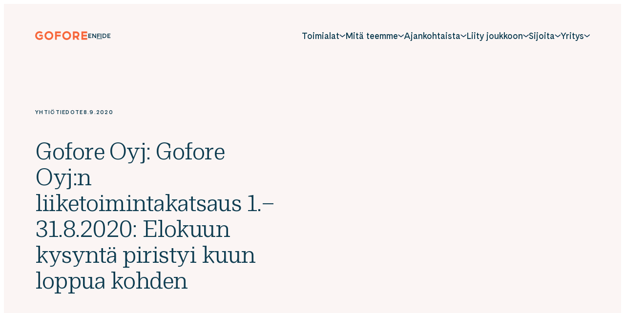

--- FILE ---
content_type: text/html; charset=UTF-8
request_url: https://gofore.com/uutiset/gofore-oyj-gofore-oyjn-liiketoimintakatsaus-1-31-8-2020-elokuun-kysynta-piristyi-kuun-loppua-kohden/
body_size: 68319
content:

<!doctype html>
<html lang="fi">

<head>
  <meta charset="UTF-8">
  <meta name="viewport" content="width=device-width, initial-scale=1">
  <link rel="profile" href="http://gmpg.org/xfn/11">

  <meta name='robots' content='index, follow, max-image-preview:large, max-snippet:-1, max-video-preview:-1' />
<link rel="alternate" href="https://gofore.com/en/news/gofore-plc-gofore-plcs-business-review-1-31-august-2020-demand-in-august-picked-up-at-the-end-of-the-month/" hreflang="en" />
<link rel="alternate" href="https://gofore.com/uutiset/gofore-oyj-gofore-oyjn-liiketoimintakatsaus-1-31-8-2020-elokuun-kysynta-piristyi-kuun-loppua-kohden/" hreflang="fi" />

	<title>Gofore Oyj: Gofore Oyj:n liiketoimintakatsaus 1.–31.8.2020: Elokuun kysyntä piristyi kuun loppua kohden - Gofore</title>
	<link rel="canonical" href="https://gofore.com/uutiset/gofore-oyj-gofore-oyjn-liiketoimintakatsaus-1-31-8-2020-elokuun-kysynta-piristyi-kuun-loppua-kohden/" />
	<meta property="og:locale" content="fi_FI" />
	<meta property="og:locale:alternate" content="en_GB" />
	<meta property="og:type" content="article" />
	<meta property="og:title" content="Gofore Oyj: Gofore Oyj:n liiketoimintakatsaus 1.–31.8.2020: Elokuun kysyntä piristyi kuun loppua kohden - Gofore" />
	<meta property="og:description" content="8.9.2020 09:35:00 EEST | Gofore Oyj | Yhtiötiedote GOFORE OYJ YHTIÖTIEDOTE 8.9.2020 KLO 9.35 Gofore Oyj:n liiketoimintakatsaus 1.–31.8.2020: Elokuun kysyntä piristyi kuun loppua kohden Goforen liikevaihto oli 5,6 miljoonaa euroa elokuussa 2020 (2019: 5,3 miljoonaa euroa). Katsauskauden lopussa Gofore-konsernin palveluksessa oli yhteensä 612 henkilöä (562 henkilöä). Toimitusjohtaja Mikael Nylund kommentoi: &#8221;Hieman hitaasti käynnistynyt elokuu kääntyi [&hellip;]" />
	<meta property="og:url" content="https://gofore.com/uutiset/gofore-oyj-gofore-oyjn-liiketoimintakatsaus-1-31-8-2020-elokuun-kysynta-piristyi-kuun-loppua-kohden/" />
	<meta property="og:site_name" content="Gofore" />
	<meta property="article:author" content="Gofore" />
	<meta property="article:modified_time" content="2023-02-03T09:42:00+00:00" />
	<meta name="twitter:card" content="summary_large_image" />
	<meta name="twitter:label1" content="Arvioitu lukuaika" />
	<meta name="twitter:data1" content="3 minuuttia" />
	<script type="application/ld+json" class="yoast-schema-graph">{"@context":"https://schema.org","@graph":[{"@type":"WebPage","@id":"https://gofore.com/uutiset/gofore-oyj-gofore-oyjn-liiketoimintakatsaus-1-31-8-2020-elokuun-kysynta-piristyi-kuun-loppua-kohden/","url":"https://gofore.com/uutiset/gofore-oyj-gofore-oyjn-liiketoimintakatsaus-1-31-8-2020-elokuun-kysynta-piristyi-kuun-loppua-kohden/","name":"Gofore Oyj: Gofore Oyj:n liiketoimintakatsaus 1.–31.8.2020: Elokuun kysyntä piristyi kuun loppua kohden - Gofore","isPartOf":{"@id":"https://gofore.com/#website"},"datePublished":"2020-09-08T06:35:00+00:00","dateModified":"2023-02-03T09:42:00+00:00","breadcrumb":{"@id":"https://gofore.com/uutiset/gofore-oyj-gofore-oyjn-liiketoimintakatsaus-1-31-8-2020-elokuun-kysynta-piristyi-kuun-loppua-kohden/#breadcrumb"},"inLanguage":"fi","potentialAction":[{"@type":"ReadAction","target":["https://gofore.com/uutiset/gofore-oyj-gofore-oyjn-liiketoimintakatsaus-1-31-8-2020-elokuun-kysynta-piristyi-kuun-loppua-kohden/"]}]},{"@type":"BreadcrumbList","@id":"https://gofore.com/uutiset/gofore-oyj-gofore-oyjn-liiketoimintakatsaus-1-31-8-2020-elokuun-kysynta-piristyi-kuun-loppua-kohden/#breadcrumb","itemListElement":[{"@type":"ListItem","position":1,"name":"Home","item":"https://gofore.com/"},{"@type":"ListItem","position":2,"name":"Uutiset","item":"https://gofore.com/uutiset/"},{"@type":"ListItem","position":3,"name":"Gofore Oyj: Gofore Oyj:n liiketoimintakatsaus 1.–31.8.2020: Elokuun kysyntä piristyi kuun loppua kohden"}]},{"@type":"WebSite","@id":"https://gofore.com/#website","url":"https://gofore.com/","name":"Gofore","description":"We offer expert knowledge in digitalization.","potentialAction":[{"@type":"SearchAction","target":{"@type":"EntryPoint","urlTemplate":"https://gofore.com/?s={search_term_string}"},"query-input":{"@type":"PropertyValueSpecification","valueRequired":true,"valueName":"search_term_string"}}],"inLanguage":"fi"}]}</script>


<link rel="alternate" type="application/rss+xml" title="Gofore &raquo; syöte" href="https://gofore.com/feed/" />
<link rel="alternate" type="application/rss+xml" title="Gofore &raquo; kommenttien syöte" href="https://gofore.com/comments/feed/" />
<link rel="alternate" title="oEmbed (JSON)" type="application/json+oembed" href="https://gofore.com/wp-json/oembed/1.0/embed?url=https%3A%2F%2Fgofore.com%2Fuutiset%2Fgofore-oyj-gofore-oyjn-liiketoimintakatsaus-1-31-8-2020-elokuun-kysynta-piristyi-kuun-loppua-kohden%2F" />
<link rel="alternate" title="oEmbed (XML)" type="text/xml+oembed" href="https://gofore.com/wp-json/oembed/1.0/embed?url=https%3A%2F%2Fgofore.com%2Fuutiset%2Fgofore-oyj-gofore-oyjn-liiketoimintakatsaus-1-31-8-2020-elokuun-kysynta-piristyi-kuun-loppua-kohden%2F&#038;format=xml" />
<style id='wp-img-auto-sizes-contain-inline-css'>
img:is([sizes=auto i],[sizes^="auto," i]){contain-intrinsic-size:3000px 1500px}
/*# sourceURL=wp-img-auto-sizes-contain-inline-css */
</style>
<style id='wp-block-library-inline-css'>
:root{--wp-block-synced-color:#7a00df;--wp-block-synced-color--rgb:122,0,223;--wp-bound-block-color:var(--wp-block-synced-color);--wp-editor-canvas-background:#ddd;--wp-admin-theme-color:#007cba;--wp-admin-theme-color--rgb:0,124,186;--wp-admin-theme-color-darker-10:#006ba1;--wp-admin-theme-color-darker-10--rgb:0,107,160.5;--wp-admin-theme-color-darker-20:#005a87;--wp-admin-theme-color-darker-20--rgb:0,90,135;--wp-admin-border-width-focus:2px}@media (min-resolution:192dpi){:root{--wp-admin-border-width-focus:1.5px}}.wp-element-button{cursor:pointer}:root .has-very-light-gray-background-color{background-color:#eee}:root .has-very-dark-gray-background-color{background-color:#313131}:root .has-very-light-gray-color{color:#eee}:root .has-very-dark-gray-color{color:#313131}:root .has-vivid-green-cyan-to-vivid-cyan-blue-gradient-background{background:linear-gradient(135deg,#00d084,#0693e3)}:root .has-purple-crush-gradient-background{background:linear-gradient(135deg,#34e2e4,#4721fb 50%,#ab1dfe)}:root .has-hazy-dawn-gradient-background{background:linear-gradient(135deg,#faaca8,#dad0ec)}:root .has-subdued-olive-gradient-background{background:linear-gradient(135deg,#fafae1,#67a671)}:root .has-atomic-cream-gradient-background{background:linear-gradient(135deg,#fdd79a,#004a59)}:root .has-nightshade-gradient-background{background:linear-gradient(135deg,#330968,#31cdcf)}:root .has-midnight-gradient-background{background:linear-gradient(135deg,#020381,#2874fc)}:root{--wp--preset--font-size--normal:16px;--wp--preset--font-size--huge:42px}.has-regular-font-size{font-size:1em}.has-larger-font-size{font-size:2.625em}.has-normal-font-size{font-size:var(--wp--preset--font-size--normal)}.has-huge-font-size{font-size:var(--wp--preset--font-size--huge)}.has-text-align-center{text-align:center}.has-text-align-left{text-align:left}.has-text-align-right{text-align:right}.has-fit-text{white-space:nowrap!important}#end-resizable-editor-section{display:none}.aligncenter{clear:both}.items-justified-left{justify-content:flex-start}.items-justified-center{justify-content:center}.items-justified-right{justify-content:flex-end}.items-justified-space-between{justify-content:space-between}.screen-reader-text{border:0;clip-path:inset(50%);height:1px;margin:-1px;overflow:hidden;padding:0;position:absolute;width:1px;word-wrap:normal!important}.screen-reader-text:focus{background-color:#ddd;clip-path:none;color:#444;display:block;font-size:1em;height:auto;left:5px;line-height:normal;padding:15px 23px 14px;text-decoration:none;top:5px;width:auto;z-index:100000}html :where(.has-border-color){border-style:solid}html :where([style*=border-top-color]){border-top-style:solid}html :where([style*=border-right-color]){border-right-style:solid}html :where([style*=border-bottom-color]){border-bottom-style:solid}html :where([style*=border-left-color]){border-left-style:solid}html :where([style*=border-width]){border-style:solid}html :where([style*=border-top-width]){border-top-style:solid}html :where([style*=border-right-width]){border-right-style:solid}html :where([style*=border-bottom-width]){border-bottom-style:solid}html :where([style*=border-left-width]){border-left-style:solid}html :where(img[class*=wp-image-]){height:auto;max-width:100%}:where(figure){margin:0 0 1em}html :where(.is-position-sticky){--wp-admin--admin-bar--position-offset:var(--wp-admin--admin-bar--height,0px)}@media screen and (max-width:600px){html :where(.is-position-sticky){--wp-admin--admin-bar--position-offset:0px}}

/*# sourceURL=wp-block-library-inline-css */
</style><style id='global-styles-inline-css'>
:root{--wp--preset--aspect-ratio--square: 1;--wp--preset--aspect-ratio--4-3: 4/3;--wp--preset--aspect-ratio--3-4: 3/4;--wp--preset--aspect-ratio--3-2: 3/2;--wp--preset--aspect-ratio--2-3: 2/3;--wp--preset--aspect-ratio--16-9: 16/9;--wp--preset--aspect-ratio--9-16: 9/16;--wp--preset--color--black: #000000;--wp--preset--color--cyan-bluish-gray: #abb8c3;--wp--preset--color--white: #ffffff;--wp--preset--color--pale-pink: #f78da7;--wp--preset--color--vivid-red: #cf2e2e;--wp--preset--color--luminous-vivid-orange: #ff6900;--wp--preset--color--luminous-vivid-amber: #fcb900;--wp--preset--color--light-green-cyan: #7bdcb5;--wp--preset--color--vivid-green-cyan: #00d084;--wp--preset--color--pale-cyan-blue: #8ed1fc;--wp--preset--color--vivid-cyan-blue: #0693e3;--wp--preset--color--vivid-purple: #9b51e0;--wp--preset--gradient--vivid-cyan-blue-to-vivid-purple: linear-gradient(135deg,rgb(6,147,227) 0%,rgb(155,81,224) 100%);--wp--preset--gradient--light-green-cyan-to-vivid-green-cyan: linear-gradient(135deg,rgb(122,220,180) 0%,rgb(0,208,130) 100%);--wp--preset--gradient--luminous-vivid-amber-to-luminous-vivid-orange: linear-gradient(135deg,rgb(252,185,0) 0%,rgb(255,105,0) 100%);--wp--preset--gradient--luminous-vivid-orange-to-vivid-red: linear-gradient(135deg,rgb(255,105,0) 0%,rgb(207,46,46) 100%);--wp--preset--gradient--very-light-gray-to-cyan-bluish-gray: linear-gradient(135deg,rgb(238,238,238) 0%,rgb(169,184,195) 100%);--wp--preset--gradient--cool-to-warm-spectrum: linear-gradient(135deg,rgb(74,234,220) 0%,rgb(151,120,209) 20%,rgb(207,42,186) 40%,rgb(238,44,130) 60%,rgb(251,105,98) 80%,rgb(254,248,76) 100%);--wp--preset--gradient--blush-light-purple: linear-gradient(135deg,rgb(255,206,236) 0%,rgb(152,150,240) 100%);--wp--preset--gradient--blush-bordeaux: linear-gradient(135deg,rgb(254,205,165) 0%,rgb(254,45,45) 50%,rgb(107,0,62) 100%);--wp--preset--gradient--luminous-dusk: linear-gradient(135deg,rgb(255,203,112) 0%,rgb(199,81,192) 50%,rgb(65,88,208) 100%);--wp--preset--gradient--pale-ocean: linear-gradient(135deg,rgb(255,245,203) 0%,rgb(182,227,212) 50%,rgb(51,167,181) 100%);--wp--preset--gradient--electric-grass: linear-gradient(135deg,rgb(202,248,128) 0%,rgb(113,206,126) 100%);--wp--preset--gradient--midnight: linear-gradient(135deg,rgb(2,3,129) 0%,rgb(40,116,252) 100%);--wp--preset--font-size--small: 13px;--wp--preset--font-size--medium: 20px;--wp--preset--font-size--large: 36px;--wp--preset--font-size--x-large: 42px;--wp--preset--spacing--20: 0.44rem;--wp--preset--spacing--30: 0.67rem;--wp--preset--spacing--40: 1rem;--wp--preset--spacing--50: 1.5rem;--wp--preset--spacing--60: 2.25rem;--wp--preset--spacing--70: 3.38rem;--wp--preset--spacing--80: 5.06rem;--wp--preset--shadow--natural: 6px 6px 9px rgba(0, 0, 0, 0.2);--wp--preset--shadow--deep: 12px 12px 50px rgba(0, 0, 0, 0.4);--wp--preset--shadow--sharp: 6px 6px 0px rgba(0, 0, 0, 0.2);--wp--preset--shadow--outlined: 6px 6px 0px -3px rgb(255, 255, 255), 6px 6px rgb(0, 0, 0);--wp--preset--shadow--crisp: 6px 6px 0px rgb(0, 0, 0);}:where(.is-layout-flex){gap: 0.5em;}:where(.is-layout-grid){gap: 0.5em;}body .is-layout-flex{display: flex;}.is-layout-flex{flex-wrap: wrap;align-items: center;}.is-layout-flex > :is(*, div){margin: 0;}body .is-layout-grid{display: grid;}.is-layout-grid > :is(*, div){margin: 0;}:where(.wp-block-columns.is-layout-flex){gap: 2em;}:where(.wp-block-columns.is-layout-grid){gap: 2em;}:where(.wp-block-post-template.is-layout-flex){gap: 1.25em;}:where(.wp-block-post-template.is-layout-grid){gap: 1.25em;}.has-black-color{color: var(--wp--preset--color--black) !important;}.has-cyan-bluish-gray-color{color: var(--wp--preset--color--cyan-bluish-gray) !important;}.has-white-color{color: var(--wp--preset--color--white) !important;}.has-pale-pink-color{color: var(--wp--preset--color--pale-pink) !important;}.has-vivid-red-color{color: var(--wp--preset--color--vivid-red) !important;}.has-luminous-vivid-orange-color{color: var(--wp--preset--color--luminous-vivid-orange) !important;}.has-luminous-vivid-amber-color{color: var(--wp--preset--color--luminous-vivid-amber) !important;}.has-light-green-cyan-color{color: var(--wp--preset--color--light-green-cyan) !important;}.has-vivid-green-cyan-color{color: var(--wp--preset--color--vivid-green-cyan) !important;}.has-pale-cyan-blue-color{color: var(--wp--preset--color--pale-cyan-blue) !important;}.has-vivid-cyan-blue-color{color: var(--wp--preset--color--vivid-cyan-blue) !important;}.has-vivid-purple-color{color: var(--wp--preset--color--vivid-purple) !important;}.has-black-background-color{background-color: var(--wp--preset--color--black) !important;}.has-cyan-bluish-gray-background-color{background-color: var(--wp--preset--color--cyan-bluish-gray) !important;}.has-white-background-color{background-color: var(--wp--preset--color--white) !important;}.has-pale-pink-background-color{background-color: var(--wp--preset--color--pale-pink) !important;}.has-vivid-red-background-color{background-color: var(--wp--preset--color--vivid-red) !important;}.has-luminous-vivid-orange-background-color{background-color: var(--wp--preset--color--luminous-vivid-orange) !important;}.has-luminous-vivid-amber-background-color{background-color: var(--wp--preset--color--luminous-vivid-amber) !important;}.has-light-green-cyan-background-color{background-color: var(--wp--preset--color--light-green-cyan) !important;}.has-vivid-green-cyan-background-color{background-color: var(--wp--preset--color--vivid-green-cyan) !important;}.has-pale-cyan-blue-background-color{background-color: var(--wp--preset--color--pale-cyan-blue) !important;}.has-vivid-cyan-blue-background-color{background-color: var(--wp--preset--color--vivid-cyan-blue) !important;}.has-vivid-purple-background-color{background-color: var(--wp--preset--color--vivid-purple) !important;}.has-black-border-color{border-color: var(--wp--preset--color--black) !important;}.has-cyan-bluish-gray-border-color{border-color: var(--wp--preset--color--cyan-bluish-gray) !important;}.has-white-border-color{border-color: var(--wp--preset--color--white) !important;}.has-pale-pink-border-color{border-color: var(--wp--preset--color--pale-pink) !important;}.has-vivid-red-border-color{border-color: var(--wp--preset--color--vivid-red) !important;}.has-luminous-vivid-orange-border-color{border-color: var(--wp--preset--color--luminous-vivid-orange) !important;}.has-luminous-vivid-amber-border-color{border-color: var(--wp--preset--color--luminous-vivid-amber) !important;}.has-light-green-cyan-border-color{border-color: var(--wp--preset--color--light-green-cyan) !important;}.has-vivid-green-cyan-border-color{border-color: var(--wp--preset--color--vivid-green-cyan) !important;}.has-pale-cyan-blue-border-color{border-color: var(--wp--preset--color--pale-cyan-blue) !important;}.has-vivid-cyan-blue-border-color{border-color: var(--wp--preset--color--vivid-cyan-blue) !important;}.has-vivid-purple-border-color{border-color: var(--wp--preset--color--vivid-purple) !important;}.has-vivid-cyan-blue-to-vivid-purple-gradient-background{background: var(--wp--preset--gradient--vivid-cyan-blue-to-vivid-purple) !important;}.has-light-green-cyan-to-vivid-green-cyan-gradient-background{background: var(--wp--preset--gradient--light-green-cyan-to-vivid-green-cyan) !important;}.has-luminous-vivid-amber-to-luminous-vivid-orange-gradient-background{background: var(--wp--preset--gradient--luminous-vivid-amber-to-luminous-vivid-orange) !important;}.has-luminous-vivid-orange-to-vivid-red-gradient-background{background: var(--wp--preset--gradient--luminous-vivid-orange-to-vivid-red) !important;}.has-very-light-gray-to-cyan-bluish-gray-gradient-background{background: var(--wp--preset--gradient--very-light-gray-to-cyan-bluish-gray) !important;}.has-cool-to-warm-spectrum-gradient-background{background: var(--wp--preset--gradient--cool-to-warm-spectrum) !important;}.has-blush-light-purple-gradient-background{background: var(--wp--preset--gradient--blush-light-purple) !important;}.has-blush-bordeaux-gradient-background{background: var(--wp--preset--gradient--blush-bordeaux) !important;}.has-luminous-dusk-gradient-background{background: var(--wp--preset--gradient--luminous-dusk) !important;}.has-pale-ocean-gradient-background{background: var(--wp--preset--gradient--pale-ocean) !important;}.has-electric-grass-gradient-background{background: var(--wp--preset--gradient--electric-grass) !important;}.has-midnight-gradient-background{background: var(--wp--preset--gradient--midnight) !important;}.has-small-font-size{font-size: var(--wp--preset--font-size--small) !important;}.has-medium-font-size{font-size: var(--wp--preset--font-size--medium) !important;}.has-large-font-size{font-size: var(--wp--preset--font-size--large) !important;}.has-x-large-font-size{font-size: var(--wp--preset--font-size--x-large) !important;}
/*# sourceURL=global-styles-inline-css */
</style>

<style id='classic-theme-styles-inline-css'>
/*! This file is auto-generated */
.wp-block-button__link{color:#fff;background-color:#32373c;border-radius:9999px;box-shadow:none;text-decoration:none;padding:calc(.667em + 2px) calc(1.333em + 2px);font-size:1.125em}.wp-block-file__button{background:#32373c;color:#fff;text-decoration:none}
/*# sourceURL=/wp-includes/css/classic-themes.min.css */
</style>
<link rel='stylesheet' id='cookieconsent-css' href='https://gofore.com/content/plugins/air-cookie/assets/cookieconsent.css?ver=2.9.1' media='all' />
<link rel='stylesheet' id='wp-smart-crop-renderer-css' href='https://gofore.com/content/plugins/wp-smartcrop/css/image-renderer.css?ver=2.0.10' media='all' />
<link rel='stylesheet' id='styles-css' href='https://gofore.com/content/themes/gofore/css/prod/global.css?ver=1765885980' media='all' />
<script id="gofore_legacy-js-before">
var supportsES6 = (function () {
  try {
    new Function("(a = 0) => a");
    return true;
  } catch (err) {
    return false;
  }
  }());
  var legacyScript ="https://gofore.com/content/themes/gofore/js/prod/legacy.js";
  if (!supportsES6) {
    var script = document.createElement("script");
    script.src = legacyScript;
    document.head.appendChild(script);
  }
//# sourceURL=gofore_legacy-js-before
</script>
<link rel="https://api.w.org/" href="https://gofore.com/wp-json/" /><link rel="alternate" title="JSON" type="application/json" href="https://gofore.com/wp-json/wp/v2/stt-post/18176" /><link rel="EditURI" type="application/rsd+xml" title="RSD" href="https://gofore.com/wp/xmlrpc.php?rsd" />
<meta name="generator" content="WordPress 6.9" />
<link rel='shortlink' href='https://gofore.com/?p=18176' />

<style data-eae-name="g1KQUr_8pP_">.__eae_cssd, .g1KQUr_8pP_ {unicode-bidi: bidi-override;direction: rtl;}</style>

<script> var __eae_open = function (str) { document.location.href = __eae_decode(str); }; var __eae_decode = function (str) { return str.replace(/[a-zA-Z]/g, function(c) { return String.fromCharCode( (c <= "Z" ? 90 : 122) >= (c = c.charCodeAt(0) + 13) ? c : c - 26 ); }); }; var __eae_decode_emails = function () { var __eae_emails = document.querySelectorAll(".__eae_r13"); for (var i = 0; i < __eae_emails.length; i++) { __eae_emails[i].textContent = __eae_decode(__eae_emails[i].textContent); } }; if (document.readyState !== "loading") { __eae_decode_emails(); } else if (document.addEventListener) { document.addEventListener("DOMContentLoaded", __eae_decode_emails); } else { document.attachEvent("onreadystatechange", function () { if (document.readyState !== "loading") __eae_decode_emails(); }); } var V01Tq04Jx__ = function (str) { var r = function (a, d) { var map = "!\"#$%&'()*+,-./0123456789:;<=>?@ABCDEFGHIJKLMNOPQRSTUVWXYZ[\\]^_`abcdefghijklmnopqrstuvwxyz{|}~"; for (var i = 0; i < a.length; i++) { var pos = map.indexOf(a[i]); d += pos >= 0 ? map[(pos + 47) % 94] : a[i]; } return d; }; window.location.href = r(str, ""); }; document.addEventListener("copy", function (event) { if ( NodeList.prototype.forEach === undefined || Array.from === undefined || String.prototype.normalize === undefined || ! event.clipboardData ) { return; } var encoded = []; var copiedText = window.getSelection().toString().trim(); document.querySelectorAll( "." + document.querySelector("style[data-eae-name]").dataset.eaeName ).forEach(function (item) { encoded.push(item.innerText.trim()); }); if (! encoded.length) { return; } encoded.filter(function (value, index, self) { return self.indexOf(value) === index; }).map(function (item) { return { original: new RegExp(item.replace(/[-\/\\^$*+?.()|[\]{}]/g, "\\$&"), "ig"), reverse: Array.from(item.normalize("NFC")) .reverse() .join('') .replace(/[()]/g, "__eae__") }; }).forEach(function (item) { copiedText = copiedText.replace( item.original, item.reverse.replace("__eae__", "(").replace("__eae__", ")") ) }); event.clipboardData.setData("text/plain", copiedText); event.preventDefault(); }); </script>
<link rel="icon" href="https://gofore.com/media/cropped-favicon-3-32x32.png" sizes="32x32" />
<link rel="icon" href="https://gofore.com/media/cropped-favicon-3-192x192.png" sizes="192x192" />
<link rel="apple-touch-icon" href="https://gofore.com/media/cropped-favicon-3-180x180.png" />
<meta name="msapplication-TileImage" content="https://gofore.com/media/cropped-favicon-3-270x270.png" />

  <script type="text/javascript">
    window.dataLayer = window.dataLayer || [];
  </script>

  <!-- Init Leadoo, analytics start after consent -->
  <script type="text/javascript" async src="https://bot.leadoo.com/bot/dynamic.js?company=67ccaf79"></script>
  <script defer data-domain="gofore.com" src="https://analytics.dude.fi/js/script.js"></script>  
<link rel='stylesheet' id='iframemanager-css' href='https://gofore.com/content/plugins/air-cookie/assets/iframemanager.css?ver=6.9' media='all' />
</head>

<body class="wp-singular stt-post-template-default single single-stt-post postid-18176 wp-theme-gofore no-js">
  <a class="skip-link screen-reader-text js-trigger" href="#content">Siirry suoraan sisältöön</a>

    <div id="page" class="site">

    <svg class="mask-paths">
      <clipPath id="mask">
        <path d="M9.316 150.287c-29.9 100.138 18.102 194.323 60.238 227.992 40.574 32.42 98.372 51.768 164.711 57.721 66.329 5.952 132.918-13.609 187.586-87.159 54.667-73.551 60.346-179.206 7.033-244.675C375.58 38.688 280.536.242 208.312.001 112.191-.314 33.375 69.756 9.324 150.296l-.008-.009z" />
      </clipPath>
    </svg>

    <div class="nav-container ">
      <header class="site-header ">

        
<div class="site-branding">

  <p class="site-title">
    <a href="https://gofore.com/" rel="home">
      <span class="screen-reader-text">Gofore</span>
      <svg aria-label="Gofore" width="107" height="18" viewBox="0 0 107 18" fill="none" xmlns="http://www.w3.org/2000/svg"><path d="M64.574 0c-4.961 0-9 4.039-9 9s4.039 9 9 9 9-4.039 9-9-4.039-9-9-9zm0 14.4a5.401 5.401 0 01-5.4-5.4c0-2.981 2.419-5.4 5.4-5.4 2.981 0 5.4 2.419 5.4 5.4 0 2.981-2.419 5.4-5.4 5.4zM28.125 0c-4.961 0-9 4.039-9 9s4.039 9 9 9 9-4.039 9-9-4.039-9-9-9zm0 14.4a5.401 5.401 0 01-5.4-5.4c0-2.981 2.419-5.4 5.4-5.4 2.981 0 5.4 2.419 5.4 5.4 0 2.981-2.419 5.4-5.4 5.4zm12.6 3.06h3.6V10.8h7.897V7.2h-7.897V4.14h8.1V.54h-11.7v16.92zm65.699-13.32V.54h-11.7v16.92h11.7v-3.6h-8.1V10.8h7.74V7.2h-7.74V4.14h8.1zm-15.75 2.655C90.65 3.353 87.794.54 84.318.54h-7.144v16.92h3.6v-4.32h2.992l2.61 4.32h4.208l-3.105-5.141a6.1 6.1 0 001.361-1.046 6.24 6.24 0 001.834-4.478zm-4.388 1.946a2.662 2.662 0 01-1.912.799h-3.6v-5.4h3.544c1.507 0 2.745 1.204 2.756 2.678 0 .73-.27 1.406-.788 1.923zm-73.079 2.824h-.54v1.395A5.338 5.338 0 019 14.4a5.334 5.334 0 01-3.814-1.586A5.334 5.334 0 013.6 9c0-1.44.562-2.801 1.586-3.814A5.334 5.334 0 019 3.6c1.44 0 2.801.562 3.814 1.586l2.542-2.542A8.862 8.862 0 009 0a8.943 8.943 0 00-6.367 2.632A8.943 8.943 0 000 9c0 2.408.934 4.669 2.632 6.367A8.942 8.942 0 009 18a8.942 8.942 0 006.367-2.633c.214-.213.417-.45.608-.686-.091-1.102-.551-3.116-2.768-3.116zm-.484-4.522H8.39v3.577h4.827c1.36 0 2.418.607 3.06 1.688V11.07c0-1.159-.293-2.104-.878-2.813-.651-.787-1.607-1.214-2.677-1.214z" fill="currentColor"/></svg>
    </a>
  </p>

      <p class="site-description screen-reader-text">
      We offer expert knowledge in digitalization.    </p>
  
</div>

                  <ul class="language-selector hide-on-mobile-nav-view" role="region" aria-label="Language navigation">
            <li class="lang-item"><a href="https://gofore.com/en/news/gofore-plc-gofore-plcs-business-review-1-31-august-2020-demand-in-august-picked-up-at-the-end-of-the-month/" hreflang="en" lang="en"><span class="screen-reader-text">English</span><span aria-hidden="true">EN</span></a></li><li class="lang-item current-lang"><a href="https://gofore.com/uutiset/gofore-oyj-gofore-oyjn-liiketoimintakatsaus-1-31-8-2020-elokuun-kysynta-piristyi-kuun-loppua-kohden/" hreflang="fi" lang="fi"><span class="screen-reader-text">Suomi</span><span aria-hidden="true">FI</span></a></li><li class="lang-item"><a href="https://gofore.com/de/" hreflang="de" lang="de"><span class="screen-reader-text">Deutsch</span><span aria-hidden="true">DE</span></a></li>          </ul>
        
        
<nav id="nav" class="nav-primary nav-menu" aria-label="Päävalikko">
  <button aria-haspopup="true" aria-expanded="false" aria-controls="nav" id="nav-toggle" class="nav-toggle" type="button" aria-label="Avaa päävalikko">
    <span class="hamburger" aria-hidden="true"></span>
  </button>

  <div id="menu-items-wrapper" class="menu-items-wrapper">
      <ul class="language-selector hide-on-desktop-nav-view" role="region" aria-label="Language navigation">
      <li class="lang-item"><a href="https://gofore.com/en/news/gofore-plc-gofore-plcs-business-review-1-31-august-2020-demand-in-august-picked-up-at-the-end-of-the-month/" hreflang="en" lang="en"><span class="screen-reader-text">English</span><span aria-hidden="true">EN</span></a></li><li class="lang-item current-lang"><a href="https://gofore.com/uutiset/gofore-oyj-gofore-oyjn-liiketoimintakatsaus-1-31-8-2020-elokuun-kysynta-piristyi-kuun-loppua-kohden/" hreflang="fi" lang="fi"><span class="screen-reader-text">Suomi</span><span aria-hidden="true">FI</span></a></li><li class="lang-item"><a href="https://gofore.com/de/" hreflang="de" lang="de"><span class="screen-reader-text">Deutsch</span><span aria-hidden="true">DE</span></a></li>    </ul>
  
    <ul id="main-menu" class="menu-items" itemscope itemtype="http://www.schema.org/SiteNavigationElement"><li id="menu-item-170151" class="menu-item menu-item-type-custom menu-item-object-custom menu-item-has-children menu-item-fullwidth-sublevel dropdown dropdown-item menu-item-170151"><a href="#" aria-haspopup="true" class="dropdown dropdown-item nav-link" id="menu-item-dropdown-170151"><span itemprop="name">Toimialat</span></a><button class="dropdown-toggle" aria-expanded="false"><svg width="12" height="7" viewBox="0 0 12 7" fill="none" xmlns="http://www.w3.org/2000/svg"><path d="M11.232 1.5L6.468 5.42a.345.345 0 01-.108.06.395.395 0 01-.363-.06L1.232 1.5" stroke="currentColor" stroke-width="1.5" stroke-linecap="round" stroke-linejoin="round"/></svg>
</button>
<ul class="sub-menu" aria-labelledby="menu-item-dropdown-170151">
	<li id="menu-item-170142" class="menu-item menu-item-type-post_type menu-item-object-page menu-item-has-children menu-item-highlight dropdown dropdown-item menu-item-170142"><a itemprop="url" href="https://gofore.com/toimialat/alykas-teollisuus/" class="dropdown-item"><span itemprop="name">Älykäs teollisuus</span></a><button class="dropdown-toggle" aria-expanded="false"><svg width="12" height="7" viewBox="0 0 12 7" fill="none" xmlns="http://www.w3.org/2000/svg"><path d="M11.232 1.5L6.468 5.42a.345.345 0 01-.108.06.395.395 0 01-.363-.06L1.232 1.5" stroke="currentColor" stroke-width="1.5" stroke-linecap="round" stroke-linejoin="round"/></svg>
</button>
	<ul class="sub-menu" aria-labelledby="menu-item-dropdown-170151">
		<li id="menu-item-170145" class="menu-item menu-item-type-post_type menu-item-object-page menu-item-170145"><a itemprop="url" href="https://gofore.com/toimialat/koneet-ja-laitteet/" class="dropdown-item"><span itemprop="name">Koneet ja laitteet</span></a></li>
		<li id="menu-item-170146" class="menu-item menu-item-type-post_type menu-item-object-page menu-item-170146"><a itemprop="url" href="https://gofore.com/toimialat/valmistava-teollisuus/" class="dropdown-item"><span itemprop="name">Valmistava teollisuus</span></a></li>
	</ul>
</li>
	<li id="menu-item-225627" class="menu-item menu-item-type-post_type menu-item-object-page menu-item-has-children menu-item-highlight dropdown dropdown-item menu-item-225627"><a itemprop="url" href="https://gofore.com/toimialat/puolustus-ja-avaruus/" class="dropdown-item"><span itemprop="name">Puolustus ja avaruus</span></a><button class="dropdown-toggle" aria-expanded="false"><svg width="12" height="7" viewBox="0 0 12 7" fill="none" xmlns="http://www.w3.org/2000/svg"><path d="M11.232 1.5L6.468 5.42a.345.345 0 01-.108.06.395.395 0 01-.363-.06L1.232 1.5" stroke="currentColor" stroke-width="1.5" stroke-linecap="round" stroke-linejoin="round"/></svg>
</button>
	<ul class="sub-menu" aria-labelledby="menu-item-dropdown-170151">
		<li id="menu-item-170150" class="menu-item menu-item-type-post_type menu-item-object-page menu-item-170150"><a itemprop="url" href="https://gofore.com/toimialat/kansallinen-turvallisuus/" class="dropdown-item"><span itemprop="name">Kansallinen turvallisuus</span></a></li>
		<li id="menu-item-225626" class="menu-item menu-item-type-post_type menu-item-object-page menu-item-225626"><a itemprop="url" href="https://gofore.com/toimialat/puolustus/" class="dropdown-item"><span itemprop="name">Puolustus</span></a></li>
		<li id="menu-item-225628" class="menu-item menu-item-type-post_type menu-item-object-page menu-item-225628"><a itemprop="url" href="https://gofore.com/toimialat/avaruus/" class="dropdown-item"><span itemprop="name">Avaruus</span></a></li>
	</ul>
</li>
	<li id="menu-item-170144" class="menu-item menu-item-type-post_type menu-item-object-page menu-item-has-children menu-item-highlight dropdown dropdown-item menu-item-170144"><a itemprop="url" href="https://gofore.com/toimialat/digitaalinen-yhteiskunta/" class="dropdown-item"><span itemprop="name">Digitaalinen yhteiskunta</span></a><button class="dropdown-toggle" aria-expanded="false"><svg width="12" height="7" viewBox="0 0 12 7" fill="none" xmlns="http://www.w3.org/2000/svg"><path d="M11.232 1.5L6.468 5.42a.345.345 0 01-.108.06.395.395 0 01-.363-.06L1.232 1.5" stroke="currentColor" stroke-width="1.5" stroke-linecap="round" stroke-linejoin="round"/></svg>
</button>
	<ul class="sub-menu" aria-labelledby="menu-item-dropdown-170151">
		<li id="menu-item-170147" class="menu-item menu-item-type-post_type menu-item-object-page menu-item-170147"><a itemprop="url" href="https://gofore.com/toimialat/julkinen-sektori/" class="dropdown-item"><span itemprop="name">Julkinen sektori</span></a></li>
		<li id="menu-item-170148" class="menu-item menu-item-type-post_type menu-item-object-page menu-item-170148"><a itemprop="url" href="https://gofore.com/toimialat/vahittaiskauppa-ja-palvelut/" class="dropdown-item"><span itemprop="name">Vähittäiskauppa ja palvelut</span></a></li>
		<li id="menu-item-170149" class="menu-item menu-item-type-post_type menu-item-object-page menu-item-170149"><a itemprop="url" href="https://gofore.com/toimialat/terveys-ja-hyvinvointi/" class="dropdown-item"><span itemprop="name">Terveys ja hyvinvointi</span></a></li>
	</ul>
</li>
</ul>
</li>
<li id="menu-item-170152" class="menu-item menu-item-type-custom menu-item-object-custom menu-item-has-children menu-item-fullwidth-sublevel dropdown dropdown-item menu-item-170152"><a href="#" aria-haspopup="true" class="dropdown dropdown-item nav-link" id="menu-item-dropdown-170152"><span itemprop="name">Mitä teemme</span></a><button class="dropdown-toggle" aria-expanded="false"><svg width="12" height="7" viewBox="0 0 12 7" fill="none" xmlns="http://www.w3.org/2000/svg"><path d="M11.232 1.5L6.468 5.42a.345.345 0 01-.108.06.395.395 0 01-.363-.06L1.232 1.5" stroke="currentColor" stroke-width="1.5" stroke-linecap="round" stroke-linejoin="round"/></svg>
</button>
<ul class="sub-menu" aria-labelledby="menu-item-dropdown-170152">
	<li id="menu-item-170539" class="menu-item menu-item-type-custom menu-item-object-custom menu-item-has-children menu-item-no-main-element dropdown dropdown-item menu-item-170539"><button class="dropdown-toggle" aria-expanded="false"><svg width="12" height="7" viewBox="0 0 12 7" fill="none" xmlns="http://www.w3.org/2000/svg"><path d="M11.232 1.5L6.468 5.42a.345.345 0 01-.108.06.395.395 0 01-.363-.06L1.232 1.5" stroke="currentColor" stroke-width="1.5" stroke-linecap="round" stroke-linejoin="round"/></svg>
</button>
	<ul class="sub-menu" aria-labelledby="menu-item-dropdown-170152">
		<li id="menu-item-170160" class="menu-item menu-item-type-post_type menu-item-object-page menu-item-highlight menu-item-170160"><a itemprop="url" href="https://gofore.com/palvelumme/" class="dropdown-item"><span itemprop="name">Palvelumme</span></a></li>
		<li id="menu-item-170159" class="menu-item menu-item-type-custom menu-item-object-custom menu-item-highlight menu-item-170159"><a itemprop="url" href="https://gofore.com/asiakkaamme/" class="dropdown-item"><span itemprop="name">Asiakastarinat</span></a></li>
	</ul>
</li>
	<li id="menu-item-170540" class="menu-item menu-item-type-custom menu-item-object-custom menu-item-has-children menu-item-no-main-element menu-item-columns-3 dropdown dropdown-item menu-item-170540"><button class="dropdown-toggle" aria-expanded="false"><svg width="12" height="7" viewBox="0 0 12 7" fill="none" xmlns="http://www.w3.org/2000/svg"><path d="M11.232 1.5L6.468 5.42a.345.345 0 01-.108.06.395.395 0 01-.363-.06L1.232 1.5" stroke="currentColor" stroke-width="1.5" stroke-linecap="round" stroke-linejoin="round"/></svg>
</button>
	<ul class="sub-menu" aria-labelledby="menu-item-dropdown-170152">
		<li id="menu-item-170170" class="menu-item menu-item-type-post_type menu-item-object-page menu-item-170170"><a itemprop="url" href="https://gofore.com/palvelumme/agile/" class="dropdown-item"><span itemprop="name">Agile</span></a></li>
		<li id="menu-item-170171" class="menu-item menu-item-type-post_type menu-item-object-page menu-item-170171"><a itemprop="url" href="https://gofore.com/palvelumme/arkkitehtuuri/" class="dropdown-item"><span itemprop="name">Arkkitehtuuri</span></a></li>
		<li id="menu-item-170172" class="menu-item menu-item-type-post_type menu-item-object-page menu-item-170172"><a itemprop="url" href="https://gofore.com/palvelumme/data-ai/" class="dropdown-item"><span itemprop="name">Data &#038; tekoäly</span></a></li>
		<li id="menu-item-170176" class="menu-item menu-item-type-post_type menu-item-object-page menu-item-170176"><a itemprop="url" href="https://gofore.com/palvelumme/hankinta/" class="dropdown-item"><span itemprop="name">Hankinta</span></a></li>
		<li id="menu-item-170173" class="menu-item menu-item-type-post_type menu-item-object-page menu-item-170173"><a itemprop="url" href="https://gofore.com/palvelumme/jatkuvuus-ja-elinkaarihallintapalvelut/" class="dropdown-item"><span itemprop="name">Jatkuvuus- ja elinkaarihallintapalvelut</span></a></li>
		<li id="menu-item-170174" class="menu-item menu-item-type-post_type menu-item-object-page menu-item-170174"><a itemprop="url" href="https://gofore.com/palvelumme/johdon-konsultointi/" class="dropdown-item"><span itemprop="name">Johdon konsultointi</span></a></li>
		<li id="menu-item-170175" class="menu-item menu-item-type-post_type menu-item-object-page menu-item-170175"><a itemprop="url" href="https://gofore.com/palvelumme/kyberturva/" class="dropdown-item"><span itemprop="name">Kyberturva</span></a></li>
		<li id="menu-item-170169" class="menu-item menu-item-type-post_type menu-item-object-page menu-item-170169"><a itemprop="url" href="https://gofore.com/palvelumme/laadunvarmistus-ja-testiautomaatio/" class="dropdown-item"><span itemprop="name">Laadunvarmistus ja testiautomaatio</span></a></li>
		<li id="menu-item-170161" class="menu-item menu-item-type-post_type menu-item-object-page menu-item-170161"><a itemprop="url" href="https://gofore.com/palvelumme/muotoilu/" class="dropdown-item"><span itemprop="name">Muotoilu</span></a></li>
		<li id="menu-item-170162" class="menu-item menu-item-type-post_type menu-item-object-page menu-item-170162"><a itemprop="url" href="https://gofore.com/palvelumme/muutosjohtaminen/" class="dropdown-item"><span itemprop="name">Muutosjohtaminen</span></a></li>
		<li id="menu-item-170163" class="menu-item menu-item-type-post_type menu-item-object-page menu-item-170163"><a itemprop="url" href="https://gofore.com/palvelumme/ohjelmistokehitys/" class="dropdown-item"><span itemprop="name">Ohjelmistokehitys</span></a></li>
		<li id="menu-item-170164" class="menu-item menu-item-type-post_type menu-item-object-page menu-item-170164"><a itemprop="url" href="https://gofore.com/palvelumme/pilvi-ja-ict-infrastruktuuri/" class="dropdown-item"><span itemprop="name">Pilvi- ja ICT-infrastruktuuri</span></a></li>
		<li id="menu-item-170165" class="menu-item menu-item-type-post_type menu-item-object-page menu-item-170165"><a itemprop="url" href="https://gofore.com/palvelumme/projektijohtaminen/" class="dropdown-item"><span itemprop="name">Projektijohtaminen</span></a></li>
		<li id="menu-item-170166" class="menu-item menu-item-type-post_type menu-item-object-page menu-item-170166"><a itemprop="url" href="https://gofore.com/palvelumme/simulaattorit/" class="dropdown-item"><span itemprop="name">Simulaattorit</span></a></li>
		<li id="menu-item-170167" class="menu-item menu-item-type-post_type menu-item-object-page menu-item-170167"><a itemprop="url" href="https://gofore.com/palvelumme/sulautetut-jarjestelmat/" class="dropdown-item"><span itemprop="name">Sulautetut järjestelmät</span></a></li>
		<li id="menu-item-187727" class="menu-item menu-item-type-post_type menu-item-object-page menu-item-187727"><a itemprop="url" href="https://gofore.com/palvelumme/teknologiajohtaminen/" class="dropdown-item"><span itemprop="name">Teknologiajohtaminen</span></a></li>
		<li id="menu-item-225951" class="menu-item menu-item-type-post_type menu-item-object-page menu-item-225951"><a itemprop="url" href="https://gofore.com/palvelumme/toiminnallinen-turvallisuus/" class="dropdown-item"><span itemprop="name">Toiminnallinen turvallisuus</span></a></li>
		<li id="menu-item-228349" class="menu-item menu-item-type-post_type menu-item-object-page menu-item-228349"><a itemprop="url" href="https://gofore.com/palvelumme/tuotesuunnittelu/" class="dropdown-item"><span itemprop="name">Tuotesuunnittelu ja tekninen dokumentointi</span></a></li>
	</ul>
</li>
</ul>
</li>
<li id="menu-item-170153" class="menu-item menu-item-type-custom menu-item-object-custom menu-item-has-children dropdown dropdown-item menu-item-170153"><a href="#" aria-haspopup="true" class="dropdown dropdown-item nav-link" id="menu-item-dropdown-170153"><span itemprop="name">Ajankohtaista</span></a><button class="dropdown-toggle" aria-expanded="false"><svg width="12" height="7" viewBox="0 0 12 7" fill="none" xmlns="http://www.w3.org/2000/svg"><path d="M11.232 1.5L6.468 5.42a.345.345 0 01-.108.06.395.395 0 01-.363-.06L1.232 1.5" stroke="currentColor" stroke-width="1.5" stroke-linecap="round" stroke-linejoin="round"/></svg>
</button>
<ul class="sub-menu" aria-labelledby="menu-item-dropdown-170153">
	<li id="menu-item-170208" class="menu-item menu-item-type-post_type menu-item-object-page menu-item-highlight menu-item-170208"><a itemprop="url" href="https://gofore.com/ajankohtaista/" class="dropdown-item"><span itemprop="name">Ajankohtaista</span></a></li>
	<li id="menu-item-170206" class="menu-item menu-item-type-custom menu-item-object-custom menu-item-170206"><a itemprop="url" href="https://gofore.com/tapahtuma/" class="dropdown-item"><span itemprop="name">Tapahtumat</span></a></li>
	<li id="menu-item-170210" class="menu-item menu-item-type-custom menu-item-object-custom menu-item-170210"><a itemprop="url" href="https://gofore.com/ajankohtaista/blogi/" class="dropdown-item"><span itemprop="name">Blogi</span></a></li>
	<li id="menu-item-170209" class="menu-item menu-item-type-post_type menu-item-object-page menu-item-170209"><a itemprop="url" href="https://gofore.com/ladattavat/" class="dropdown-item"><span itemprop="name">Ladattavat</span></a></li>
	<li id="menu-item-170207" class="menu-item menu-item-type-custom menu-item-object-custom menu-item-170207"><a itemprop="url" href="https://gofore.com/uutiset/" class="dropdown-item"><span itemprop="name">Uutiset</span></a></li>
	<li id="menu-item-170211" class="menu-item menu-item-type-post_type menu-item-object-page menu-item-170211"><a itemprop="url" href="https://gofore.com/podcast/" class="dropdown-item"><span itemprop="name">Kuunneltava sisältö</span></a></li>
	<li id="menu-item-185764" class="menu-item menu-item-type-post_type menu-item-object-page menu-item-185764"><a itemprop="url" href="https://gofore.com/insights/" class="dropdown-item"><span itemprop="name">Tilaa uutiskirje</span></a></li>
	<li id="menu-item-185842" class="menu-item menu-item-type-custom menu-item-object-custom menu-item-185842"><a itemprop="url" href="https://gofore.com/sijoita/tiedotteet-ja-raportit/tilaa-goforen-tiedotteet/" class="dropdown-item"><span itemprop="name">Tilaa Goforen tiedotteet</span></a></li>
</ul>
</li>
<li id="menu-item-170154" class="menu-item menu-item-type-custom menu-item-object-custom menu-item-has-children dropdown dropdown-item menu-item-170154"><a href="#" aria-haspopup="true" class="dropdown dropdown-item nav-link" id="menu-item-dropdown-170154"><span itemprop="name">Liity joukkoon</span></a><button class="dropdown-toggle" aria-expanded="false"><svg width="12" height="7" viewBox="0 0 12 7" fill="none" xmlns="http://www.w3.org/2000/svg"><path d="M11.232 1.5L6.468 5.42a.345.345 0 01-.108.06.395.395 0 01-.363-.06L1.232 1.5" stroke="currentColor" stroke-width="1.5" stroke-linecap="round" stroke-linejoin="round"/></svg>
</button>
<ul class="sub-menu" aria-labelledby="menu-item-dropdown-170154">
	<li id="menu-item-170215" class="menu-item menu-item-type-post_type menu-item-object-page menu-item-170215"><a itemprop="url" href="https://gofore.com/liity-joukkoon/" class="dropdown-item"><span itemprop="name">Liity joukkoon</span></a></li>
	<li id="menu-item-170213" class="menu-item menu-item-type-custom menu-item-object-custom menu-item-170213"><a itemprop="url" href="https://gofore.com/tyopaikat/" class="dropdown-item"><span itemprop="name">Avoimet työpaikat</span></a></li>
	<li id="menu-item-170216" class="menu-item menu-item-type-post_type menu-item-object-page menu-item-170216"><a itemprop="url" href="https://gofore.com/kumppaniekosysteemi/" class="dropdown-item"><span itemprop="name">Kumppaniekosysteemi</span></a></li>
	<li id="menu-item-170212" class="menu-item menu-item-type-post_type menu-item-object-page menu-item-170212"><a itemprop="url" href="https://gofore.com/kulttuuri/" class="dropdown-item"><span itemprop="name">Kulttuuri</span></a></li>
	<li id="menu-item-170214" class="menu-item menu-item-type-post_type menu-item-object-page menu-item-170214"><a itemprop="url" href="https://gofore.com/future-talents/" class="dropdown-item"><span itemprop="name">Future Talents</span></a></li>
</ul>
</li>
<li id="menu-item-170155" class="menu-item menu-item-type-custom menu-item-object-custom menu-item-has-children dropdown dropdown-item menu-item-170155"><a href="#" aria-haspopup="true" class="dropdown dropdown-item nav-link" id="menu-item-dropdown-170155"><span itemprop="name">Sijoita</span></a><button class="dropdown-toggle" aria-expanded="false"><svg width="12" height="7" viewBox="0 0 12 7" fill="none" xmlns="http://www.w3.org/2000/svg"><path d="M11.232 1.5L6.468 5.42a.345.345 0 01-.108.06.395.395 0 01-.363-.06L1.232 1.5" stroke="currentColor" stroke-width="1.5" stroke-linecap="round" stroke-linejoin="round"/></svg>
</button>
<ul class="sub-menu" aria-labelledby="menu-item-dropdown-170155">
	<li id="menu-item-170217" class="menu-item menu-item-type-post_type menu-item-object-page menu-item-highlight menu-item-170217"><a itemprop="url" href="https://gofore.com/sijoita/" class="dropdown-item"><span itemprop="name">Sijoita</span></a></li>
	<li id="menu-item-170218" class="menu-item menu-item-type-post_type menu-item-object-page menu-item-170218"><a itemprop="url" href="https://gofore.com/sijoita/gofore-sijoituskohteena/" class="dropdown-item"><span itemprop="name">Gofore sijoituskohteena</span></a></li>
	<li id="menu-item-170219" class="menu-item menu-item-type-post_type menu-item-object-page menu-item-170219"><a itemprop="url" href="https://gofore.com/sijoita/taloustieto/" class="dropdown-item"><span itemprop="name">Taloustieto</span></a></li>
	<li id="menu-item-170220" class="menu-item menu-item-type-post_type menu-item-object-page menu-item-170220"><a itemprop="url" href="https://gofore.com/sijoita/osake-ja-osakkeenomistajat/" class="dropdown-item"><span itemprop="name">Osake ja osakkeenomistajat</span></a></li>
	<li id="menu-item-170222" class="menu-item menu-item-type-post_type menu-item-object-page menu-item-170222"><a itemprop="url" href="https://gofore.com/sijoita/tiedotteet-ja-raportit/" class="dropdown-item"><span itemprop="name">Tiedotteet ja raportit</span></a></li>
	<li id="menu-item-170221" class="menu-item menu-item-type-post_type menu-item-object-page menu-item-170221"><a itemprop="url" href="https://gofore.com/sijoita/hallinnointi/" class="dropdown-item"><span itemprop="name">Hallinnointi</span></a></li>
	<li id="menu-item-170224" class="menu-item menu-item-type-post_type menu-item-object-page menu-item-170224"><a itemprop="url" href="https://gofore.com/sijoita/sijoittajakalenteri/" class="dropdown-item"><span itemprop="name">Sijoittajakalenteri</span></a></li>
	<li id="menu-item-170223" class="menu-item menu-item-type-post_type menu-item-object-page menu-item-170223"><a itemprop="url" href="https://gofore.com/sijoita/sijoittajayhteydet/" class="dropdown-item"><span itemprop="name">Sijoittajayhteydet</span></a></li>
	<li id="menu-item-185810" class="menu-item menu-item-type-custom menu-item-object-custom menu-item-185810"><a itemprop="url" href="https://gofore.com/sijoita/tiedotteet-ja-raportit/tilaa-goforen-tiedotteet/" class="dropdown-item"><span itemprop="name">Tilaa Goforen tiedotteet</span></a></li>
</ul>
</li>
<li id="menu-item-170156" class="menu-item menu-item-type-custom menu-item-object-custom menu-item-has-children dropdown dropdown-item menu-item-170156"><a href="#" aria-haspopup="true" class="dropdown dropdown-item nav-link" id="menu-item-dropdown-170156"><span itemprop="name">Yritys</span></a><button class="dropdown-toggle" aria-expanded="false"><svg width="12" height="7" viewBox="0 0 12 7" fill="none" xmlns="http://www.w3.org/2000/svg"><path d="M11.232 1.5L6.468 5.42a.345.345 0 01-.108.06.395.395 0 01-.363-.06L1.232 1.5" stroke="currentColor" stroke-width="1.5" stroke-linecap="round" stroke-linejoin="round"/></svg>
</button>
<ul class="sub-menu" aria-labelledby="menu-item-dropdown-170156">
	<li id="menu-item-170225" class="menu-item menu-item-type-post_type menu-item-object-page menu-item-170225"><a itemprop="url" href="https://gofore.com/ota-yhteytta/" class="dropdown-item"><span itemprop="name">Ota yhteyttä</span></a></li>
	<li id="menu-item-170226" class="menu-item menu-item-type-post_type menu-item-object-page menu-item-170226"><a itemprop="url" href="https://gofore.com/tietoa-goforesta/" class="dropdown-item"><span itemprop="name">Tietoa Goforesta</span></a></li>
	<li id="menu-item-170227" class="menu-item menu-item-type-post_type menu-item-object-page menu-item-170227"><a itemprop="url" href="https://gofore.com/medialle/" class="dropdown-item"><span itemprop="name">Medialle</span></a></li>
	<li id="menu-item-177824" class="menu-item menu-item-type-post_type menu-item-object-page menu-item-177824"><a itemprop="url" href="https://gofore.com/kulttuuri/vastuullisuus/" class="dropdown-item"><span itemprop="name">Vastuullisuus</span></a></li>
</ul>
</li>
</ul>
      </div>

</nav>

      </header>
    </div><!-- .nav-container -->

    <div class="site-content">

<main class="site-main">

  <section class="block block-single-hero block-single-post-hero is-old">
    <div class="container">

      <div class="col col-content">
        <p class="upper-title" aria-describedby="gofore-oyj-gofore-oyjn-liiketoimintakatsaus-1-31-8-2020-elokuun-kysynta-piristyi-kuun-loppua-kohden">
          Yhtiötiedote          <span>8.9.2020</span>
        </p>

        <h1 id="gofore-oyj-gofore-oyjn-liiketoimintakatsaus-1-31-8-2020-elokuun-kysynta-piristyi-kuun-loppua-kohden">
          Gofore Oyj: Gofore Oyj:n liiketoimintakatsaus 1.–31.8.2020: Elokuun kysyntä piristyi kuun loppua kohden        </h1>

              </div>

      
          </div>
  </section>

  <section class="block block-single block-single-post">
    <div class="container">

      <div class="col col-content">
        <div class="article-content">
          
          <p class="prs-announcement__byline">8.9.2020 09:35:00 EEST | Gofore Oyj |<br />
    Yhtiötiedote</p>
<p>GOFORE OYJ YHTIÖTIEDOTE 8.9.2020 KLO 9.35</p>
<p><strong>Gofore Oyj:n liiketoimintakatsaus 1.</strong><strong>–31.8.2020: Elokuun kysyntä piristyi kuun loppua kohden </strong></p>
<p>Goforen liikevaihto oli 5,6 miljoonaa euroa elokuussa 2020 (2019: 5,3 miljoonaa euroa). Katsauskauden lopussa Gofore-konsernin palveluksessa oli yhteensä 612 henkilöä (562 henkilöä). </p>
<p>Toimitusjohtaja Mikael Nylund kommentoi:</p>
<p>&#8221;Hieman hitaasti käynnistynyt elokuu kääntyi kuun loppua kohden parempaan vauhtiin ja kaupanteko piristyi. Uusien kauppojen myötä jo ennen kesää rekrytointien ansiosta kasvanut toimituskapasiteettimme saadaan tehokkaaseen käyttöön.</p>
<p>Elokuun kohokohta oli julkaisemamme Qentinel Finlandin yrityskauppa, jossa joukkoomme liittyi noin 100 uutta (1.9. alkaen) testausautomaation ja digitaalisen laadunvarmistuksen asiantuntijaa. Kaupan myötä Goforesta tulee yksi johtavista laadunvarmistuspalvelujen tarjoajista Suomessa. Qentinel-kauppa myös tukee tavoitettamme palvella avainasiakkaitamme entistä kokonaisvaltaisemmin sekä mahdollistaa meille tulevaisuudessa pääsyn kilpailemaan laajemmista toimituskokonaisuuksista. </p>
<p>Asiakasrintamalla merkittävin yksittäinen kilpailutusvoitto elokuussa oli Oulun yliopiston erikoislääkärikoulutuksen sähköinen seurantajärjestelmä. Puitesopimuksen arvioitu kokonaisarvo on noin 0,7-1 miljoonaa euroa. Järjestelmä toimitetaan asiakkaalle viimeistään 18 kuukauden sisällä, minkä lisäksi sopimukseen sisältyy järjestelmän ylläpito ja jatkokehitys seuraavalle viidelle vuodelle.</p>
<p>Syyskuussa meidät valittiin Eläketurvakeskuksen ohjelmistokehityskumppaniksi kilpailutuksen parhailla pisteillä. Viiden vuoden sopimuksen turvin pääsemme rakentamaan toimivaa kumppanuutta uuden asiakkaamme kanssa kiinnostavalla toimialalla. </p>
<p>Syyskuussa meidät valittiin myös pitkäaikaisen asiakkaamme Liikenne- ja viestintävirasto Traficomin IT-projektipäällikköpalvelujen toimittajaksi seuraavaksi viideksi vuodeksi. Yhteistyön jatkuminen asiakkaan ja Goforen kokeneiden projektiosaajien kesken on aina erityisen hienoa ja kertoo siitä miten aito kumppanuus tuottaa arvoa molemmille osapuolille.</p>
<p>Kesän ylitys ja toisen vuosipuoliskon alku ovat konsulttiliiketoiminnassa tyypillisesti hankala ajankohta. Asiakkaat ja henkilöstö palaavat kesälomiltaan, ja projekteja käynnistellään uudestaan kesän tauon jälkeen. Tänä vuonna kesän ylitystä on vaikeuttanut edelleen koronapandemiasta johtuva epävarmuus. Elokuun lopun ja syyskuun alun kehitys kuitenkin näyttäisi siltä, että suunta on oikea.”</p>
<p>Liiketoimintakatsauksissaan Gofore julkaisee kuukausiliikevaihdon lisäksi edellisen vuoden vastaavan ajanjakson toteutuneen liikevaihdon. Katsauksissa on myös yhtiön kasvustrategian toteutumisen seuraamista ja vertailtavuutta eri kausien välillä helpottavia tunnuslukuja. Mukana ovat Full Time Equivalent (FTE) -kokonaiskapasiteettia kuvaavat luvut ja alihankinnan FTE-luvut. Lisäksi yhtiö julkaisee maaliskuuta ja syyskuuta koskevissa liiketoimintakatsauksissaan päättyneen vuosineljänneksen konsernin EBITA-liikevoiton, EBITA-liikevoittoprosentin ja näiden vertailuluvut edellisen vuoden vastaavalta ajanjaksolta.</p>
<p>Luvut ovat tilintarkastamattomia. </p>
<p>Taulukkomuotoinen esitys täydentyy vuoden edetessä.   </p>
<table class="prs-table">
<tr>
<td><strong>Kuukausi  </strong><strong> </strong><br /><strong>(2020) </strong><strong> </strong></td>
<td><strong>Liikevaihto,  </strong><br /><strong>milj. euroa  </strong><br /><strong>(liikevaihto  </strong><br /><strong>2019)<sup>1</sup>  </strong></td>
<td><strong>Henkilöstö- </strong><strong> </strong><br /><strong>määrä<sup>2</sup>  </strong><strong> </strong></td>
<td><strong>Työpäivien </strong><strong> </strong><br /><strong>lukumäärä </strong><strong> </strong><br /><strong>Suomessa  </strong><strong> </strong></td>
<td><strong>Kokonais-  </strong><br /><strong>kapasiteetti,  </strong><br /><strong>FTE<sup>3</sup>  </strong></td>
<td><strong>Alihankinta, </strong><strong> </strong><br /><strong>FTE<sup>4</sup> </strong><strong> </strong></td>
</tr>
<tr>
<td>Elokuu</td>
<td>5,6 (5,3)</td>
<td>612</td>
<td>21</td>
<td>579</td>
<td>64</td>
</tr>
<tr>
<td>Heinäkuu</td>
<td>2,4 (2,2)</td>
<td>609</td>
<td>23</td>
<td>569</td>
<td>33</td>
</tr>
<tr>
<td>Kesäkuu</td>
<td>6,1 (5,1)</td>
<td>610</td>
<td>21</td>
<td>579</td>
<td>71</td>
</tr>
<tr>
<td>Toukokuu</td>
<td>6,0 (6,2)</td>
<td>606</td>
<td>19</td>
<td>572</td>
<td>75</td>
</tr>
<tr>
<td>Huhtikuu</td>
<td>6,4 (5,5)</td>
<td>596</td>
<td>20</td>
<td>559</td>
<td>80</td>
</tr>
<tr>
<td>Maaliskuu</td>
<td>6,8 (6,1)</td>
<td>585</td>
<td>22</td>
<td>549</td>
<td>73</td>
</tr>
<tr>
<td>Helmikuu</td>
<td>5,9 (5,3)</td>
<td>578</td>
<td>20</td>
<td>539</td>
<td>68</td>
</tr>
<tr>
<td>Tammikuu  </td>
<td>6,1 (5,2)</td>
<td>587</td>
<td>21</td>
<td>548</td>
<td>60</td>
</tr>
</table>
<p><em><sup>1</sup></em><em> Liikevaihto, milj. euroa (liikevaihto vuonna 2019) kertoo kyseisen kuukauden tilintarkastamattoman liikevaihdon. </em> <br /><em><sup>2</sup></em><em> Henkilöstömäärä katsauskauden päättyessä. </em> <br /><em><sup>3</sup></em><em> Kokonaiskapasiteetti, Full Time Equivalent (FTE) -luku kertoo konsernin henkilöstön kokonaiskapasiteetin määrän täysipäiväisten työntekijöiden lukumäärää vastaavaksi arvoksi muutettuna. Lukuun lasketaan mukaan koko henkilökunta roolista riippumatta. Vuosilomat, ylityövapaat, sairauslomat tai muut lyhyemmät poissaolot eivät vaikuta lukuun. Osa-aikaisuus ja muut pitkäaikaiset normaalityöajan poikkeamat vähentävät kokonaiskapasiteetin määrää verrattuna työsuhteessa olevan henkilöstön</em> <em>kokonaismäärään. </em> <br /><em><sup>4</sup></em><em> Alihankinta, Full Time Equivalent (FTE) -luku kertoo laskutettavassa työssä käytetyn alihankinnan määrän täysipäiväisten työntekijöiden lukumäärää vastaavaksi arvoksi muutettuna. </em></p>
<p><strong>Lisätietoja:</strong> <br />Mikael Nylund, toimitusjohtaja, Gofore Oyj <br />p. 040 540 2280 <br />&#x6d;&#105;k&#x61;&#x65;&#108;&#46;&#x6e;&#121;l&#x75;&#x6e;&#100;&#64;&#x67;&#111;f&#x6f;&#x72;&#101;&#46;&#x63;&#x6f;&#109; </p>
<p>Hyväksytty neuvonantaja: Evli Pankki Oyj, p. 040 579 6210   </p>
<p><em>Gofore Oyj on kansainvälistä kasvua tavoitteleva digitalisaation asiantuntija. Yhdessä asiakkaidemme kanssa rakennamme digitaalista, eettistä maailmaa. Meitä on Suomessa, Saksassa, Espanjassa ja Virossa yhteensä yli 700 alan johtavaa asiantuntijaa, jotka ovat yrityksemme sydän, aivot ja kädet. Kaikella tekemisellämme on positiivinen vaikutus – oli kyse sitten johdon konsultoinnista, muotoilusta tai koodauksesta. Meillä tehdään töitä ihmisistä, yhteisöistä ja organisaatioista välittäen. Toimintaamme ohjaavat vahvat arvomme: olemme jokaiselle hyvä työpaikka ja elämme asiakkaidemme onnistumisista. Liikevaihtomme vuonna 2019 oli 64,1 milj. euroa. Gofore Oyj:n osake noteerataan Nasdaq First North Growth Finland -markkinapaikalla. </em><em>Lisätietoja osoitteessa www.gofore.fi.   </em></p>

          
                  </div>

        
  <div class="social-share">
    <p aria-hidden="true">Jaa</p>
    <ul>
      <li>
        <a class="no-external-link-indicator" href="https://www.linkedin.com/sharing/share-offsite/?url=https://gofore.com/uutiset/gofore-oyj-gofore-oyjn-liiketoimintakatsaus-1-31-8-2020-elokuun-kysynta-piristyi-kuun-loppua-kohden/">
          <svg width="17" height="16" viewBox="0 0 17 16" fill="none" xmlns="http://www.w3.org/2000/svg"><path d="M1.178 5.23h3.451v10.24H1.178V5.23zM2.905.144c.396 0 .783.108 1.111.311.33.203.586.491.737.828.151.338.191.709.114 1.067a1.806 1.806 0 01-.548.944c-.28.258-.636.434-1.024.505-.388.072-.79.035-1.155-.105a1.974 1.974 0 01-.898-.68A1.746 1.746 0 01.905 1.99c0-.49.211-.96.586-1.305.375-.346.884-.54 1.414-.54M6.905 5.5h3.07v1.363h.058a3.316 3.316 0 011.285-1.21 3.457 3.457 0 011.745-.399c3.248 0 3.842 2.064 3.842 4.747v5.47h-3.202v-4.848c0-1.156-.02-2.645-1.663-2.645s-1.923 1.257-1.923 2.56v4.933H6.918l-.013-9.972z" fill="currentColor"/></svg>
          <span class="screen-reader-text">LinkedInissä</span>
        </a>
      </li>
      <li>
        <a class="no-external-link-indicator" href="https://twitter.com/share?url=https://gofore.com/uutiset/gofore-oyj-gofore-oyjn-liiketoimintakatsaus-1-31-8-2020-elokuun-kysynta-piristyi-kuun-loppua-kohden/&text=Gofore Oyj: Gofore Oyj:n liiketoimintakatsaus 1.–31.8.2020: Elokuun kysyntä piristyi kuun loppua kohden">
          <svg width="18" height="15" viewBox="0 0 18 15" fill="none" xmlns="http://www.w3.org/2000/svg"><path d="M17.96 2.005a7.723 7.723 0 01-2.111.556A3.55 3.55 0 0017.464.609c-.721.411-1.511.7-2.334.855A3.72 3.72 0 0013.252.438 3.83 3.83 0 0011.096.6c-.685.26-1.273.71-1.688 1.294a3.42 3.42 0 00-.543 2.783c-1.46-.068-2.89-.43-4.196-1.06a10.392 10.392 0 01-3.386-2.6 3.395 3.395 0 00-.4 2.558c.209.87.756 1.631 1.53 2.13a3.806 3.806 0 01-1.668-.44v.047c0 .813.295 1.601.832 2.23a3.71 3.71 0 002.12 1.221c-.543.14-1.11.16-1.661.062.234.7.691 1.312 1.307 1.75a3.78 3.78 0 002.126.695 7.589 7.589 0 01-4.563 1.5c-.293 0-.586-.017-.877-.05a10.706 10.706 0 005.647 1.583c6.777 0 10.463-5.367 10.463-10.019v-.458a7.292 7.292 0 001.822-1.82z" fill="currentColor"/></svg>
          <span class="screen-reader-text">X:ssä</span>
        </a>
      </li>
      <li>
        <a class="no-external-link-indicator" href="https://www.facebook.com/sharer/sharer.php?u=https://gofore.com/uutiset/gofore-oyj-gofore-oyjn-liiketoimintakatsaus-1-31-8-2020-elokuun-kysynta-piristyi-kuun-loppua-kohden/">
          <svg width="11" height="18" viewBox="0 0 11 18" fill="none" xmlns="http://www.w3.org/2000/svg"><path d="M3.417 9.575v7.949h3.332V9.575h2.766l.42-3.091H6.73V4.505c0-.896.258-1.51 1.604-1.51h1.71V.226A23.152 23.152 0 007.551.103c-2.461 0-4.148 1.444-4.148 4.093v2.288H.609v3.091h2.808z" fill="currentColor"/></svg>
          <span class="screen-reader-text">Facebookissa</span>
        </a>
      </li>
    </ul>
  </div>

      </div>

              <div class="col col-sidebar">
                      <div class="writer">
              <svg class="circle circle-hero circle-hero-tiny" width="529" height="489" viewBox="0 0 529 489" fill="none" xmlns="http://www.w3.org/2000/svg"><path d="M296.941 487.219c-88.171 6.777-160.908-11.262-208.936-45.174C39.977 408.134 3.204 341.337.945 272.896-1.04 212.84 23.063 88.459 103.203 41.519 186.689-7.364 313.484-9.228 380.039 17.5c59.865 24.042 119.451 87.173 140.409 173.848 21.082 87.22-2.918 172.168-37.727 212.641-34.606 40.252-93.713 76.158-185.78 83.23z" fill="currentColor"/></svg>
            </div>
                  </div>
      
    </div>
  </section>

  
<section class="block block-cta ">
  <div class="container">

    <div class="cta">
      <svg class="circle-cta circle" width="629" height="362" viewBox="0 0 629 362" fill="none" xmlns="http://www.w3.org/2000/svg"><path d="M725.849 390.453c-8.216 130.637-49.706 233.549-109.42 296.976-59.715 63.428-165.419 103.594-266.425 92.831-88.632-9.441-266.381-70.352-318.82-197.477C-23.42 450.354-.026 264.11 52.954 172.047 100.609 89.24 205.63 14.879 337.275 1.983c132.472-12.967 252.315 39.683 304.597 99.03 51.998 59.005 92.562 153.03 83.977 289.44z" fill="#D3E3E5"/></svg>
      <div class="content">
        <h2 id="tilaa-tiedotteemme">
          Tilaa tiedotteemme!        </h2>
        <p>Haluatko kuulla uutisemme ensimmäisenä? Tilaa pörssitiedotteet ja lehdistötiedotteet suoraan sähköpostiisi!</p>

        <p class="button-wrapper">
          <a class="button" href="https://gofore.com/sijoita/tiedotteet-ja-raportit/tilaa-goforen-tiedotteet/">
            Tilaa tiedotteet          </a>
        </p>
      </div>

      <div class="illustration">
                  <svg class="co-op-group" width="672" height="390" viewBox="0 0 672 390" fill="none" xmlns="http://www.w3.org/2000/svg">
<path d="M623.11 321.905C618.27 320.365 615.53 309.615 621.02 299.685C626.51 289.745 628.6 274.585 631.22 268.575C633.83 262.565 647.17 256.805 653.71 255.505C660.25 254.205 664.5 259.425 667.73 267.535C670.97 275.645 667.57 280.345 661.03 275.645C654.49 270.945 651.62 268.585 651.62 268.585C651.62 268.585 648.48 277.735 645.35 291.075C642.22 304.415 640.38 327.415 623.13 321.925L623.11 321.905Z" fill="#FFA572"/>
<path d="M621.28 284.775C616.73 285.145 611.61 288.955 610.3 277.715C608.99 266.475 608.2 255.295 610.3 249.945C614.27 239.855 627.03 212.875 637.75 220.975C648.47 229.075 636.7 231.175 630.69 235.095L624.68 239.015C624.68 239.015 629.65 243.845 632.52 255.285C635.4 266.725 629.03 284.135 621.28 284.765V284.775Z" fill="#FFA572"/>
<path d="M588.6 273.275C588.6 273.275 587.55 293.405 591.48 300.985C595.4 308.565 604.97 314.845 608.68 309.355C612.39 303.865 608.73 296.545 607.16 290.265C605.59 283.995 591.73 264.645 584.94 261.245C578.14 257.845 567.16 255.495 566.9 259.675C566.64 263.855 588.6 273.275 588.6 273.275Z" fill="#FFA572"/>
<path d="M621.54 355.775C618.33 337.395 615.12 318.695 616.73 299.955C618.29 281.575 624.9 262.755 618.71 244.605C618.67 244.495 618.73 244.375 618.84 244.335C618.95 244.295 619.07 244.355 619.11 244.465C625.61 262.555 619.13 281.705 617.75 300.035C616.35 318.675 619.67 337.225 622.92 355.525C622.99 355.905 622.73 356.265 622.35 356.335C621.97 356.405 621.6 356.145 621.54 355.765V355.775Z" fill="#0F3D51"/>
<path d="M638.72 226.265C631.25 225.005 623.78 230.265 618.09 234.575C617.96 234.695 617.76 234.495 617.88 234.355C622.84 229.255 631.44 223.635 638.81 225.915C639.01 225.985 638.93 226.305 638.72 226.255V226.265Z" fill="#0F3D51"/>
<path d="M570.03 260.415C578.41 261.845 587.2 264.025 593.96 269.445C594.09 269.565 593.93 269.785 593.78 269.685C588.39 266.245 582.22 264.305 576.13 262.495C574.09 261.885 572.02 261.355 569.96 260.765C569.75 260.715 569.82 260.385 570.03 260.415Z" fill="#0F3D51"/>
<path d="M593.2 277.725C594.68 284.375 597.71 290.655 600.35 296.925C602.07 300.815 603.88 304.755 605.76 308.575C609.51 317.275 611.46 326.635 614.09 335.715C615.91 342.355 616.94 349.235 617.59 356.085C617.67 356.965 616.31 357.175 616.2 356.225C615.59 349.405 614.62 342.665 612.85 336.035C610.36 326.995 608.52 317.665 604.94 308.985C601.65 301.995 598.55 294.885 595.8 287.675C594.62 284.445 593.39 281.225 592.78 277.795C592.76 277.675 592.84 277.565 592.95 277.545C593.07 277.525 593.18 277.605 593.2 277.735V277.725Z" fill="#0F3D51"/>
<path d="M620.13 348.005C621.08 333.645 625.6 319.805 630.03 306.215C632.02 300.285 635.48 292.085 637.69 286.155C640.26 279.485 642.7 272.665 646.62 266.645C646.75 266.415 647.14 266.625 646.98 266.865C641.58 275.655 638.48 286.885 634.65 296.475C633.41 299.835 632.04 303.135 631.01 306.535C630.24 309.095 628.66 314.235 627.86 316.785C624.77 326.985 622.24 337.465 621.53 348.105C621.48 348.975 620.08 348.975 620.13 348.015V348.005Z" fill="#0F3D51"/>
<path d="M649.57 256.695C653.61 256.235 657.71 258.385 659.92 261.745C662.02 265.095 663.98 268.565 664.78 272.465C664.81 272.635 664.54 272.705 664.49 272.535C663.9 270.695 662.97 269.005 662.03 267.305C660.19 264.005 658.5 260.355 655.03 258.545C653.37 257.665 651.5 257.055 649.6 257.055C649.39 257.055 649.36 256.725 649.58 256.705L649.57 256.695Z" fill="#0F3D51"/>
<path d="M595.13 352.145C601.98 351.685 635.13 352.585 639.32 352.145C643.5 351.705 644.34 353.015 642.09 359.555C639.84 366.095 635.13 384.655 634.35 385.965C633.57 387.275 605.07 386.225 601.67 385.965C599.3 385.785 596.33 369.315 594.18 359.605C592.78 353.285 593.95 352.235 595.13 352.155V352.145Z" fill="#0F3D51"/>
<path d="M146.75 171.925C144.96 171.325 144.06 102.125 143.76 90.485C143.46 78.855 143.76 4.575 143.76 4.575" fill="white"/>
<path d="M146.66 172.185C146.27 171.915 146.33 171.725 146.22 171.415C145.59 168.185 145.48 164.875 145.23 161.605C144.55 151.155 144.24 140.685 143.91 130.215C142.56 90.355 143.04 44.515 143.54 4.58499C143.54 4.46499 143.64 4.36499 143.77 4.36499C143.89 4.36499 143.99 4.46499 143.99 4.58499C144.65 54.665 144.26 111.515 146.01 161.565C146.19 164.895 146.23 168.555 146.83 171.685C146.97 171.735 147.05 171.885 147 172.025C146.95 172.165 146.8 172.235 146.66 172.195V172.185Z" fill="#D3E3E5"/>
<path d="M343.15 171.925H245.26C234.51 171.925 150.13 172.525 147.74 171.925" fill="white"/>
<path d="M343.15 172.195C282.65 172.665 214.33 173.145 153.84 172.405C151.82 172.355 149.71 172.335 147.69 172.145C147.57 172.145 147.48 172.025 147.49 171.905C147.52 171.745 147.65 171.685 147.8 171.705C149.79 171.835 151.87 171.815 153.85 171.825C196.34 171.525 251.6 170.975 294.3 171.275C306.43 171.325 331.01 171.515 343.15 171.665C343.3 171.665 343.42 171.785 343.41 171.935C343.41 172.085 343.29 172.195 343.15 172.195Z" fill="#D3E3E5"/>
<path d="M342.78 4.575C343.78 5.325 342.38 89.115 342.78 104.865C343.18 120.615 343.15 171.925 343.15 171.925" fill="white"/>
<path d="M342.94 4.36499C343.16 4.65499 343.08 4.71499 343.13 4.85499C343.16 5.06499 343.21 5.63499 343.23 5.85499C343.54 11.125 343.57 20.115 343.65 25.485C343.74 44.355 343.51 79.725 343.45 98.705C343.61 121.355 343.57 149.245 343.37 171.935C343.37 172.055 343.27 172.155 343.14 172.155C343.02 172.155 342.92 172.055 342.92 171.935C342.42 145.365 342.03 114.765 341.96 88.245C342.12 66.465 342.62 31.265 342.75 9.79499L342.72 7.18499L342.68 5.88499L342.64 5.24499L342.61 4.93499C342.61 4.85499 342.52 4.69499 342.63 4.79499C342.51 4.70499 342.49 4.53499 342.58 4.42499C342.67 4.30499 342.84 4.28499 342.95 4.37499L342.94 4.36499Z" fill="#D3E3E5"/>
<path d="M143.76 4.57499H243.67C253.22 4.57499 341.79 3.82499 342.78 4.57499" fill="white"/>
<path d="M143.76 4.30499C205.38 3.87499 274.97 3.29499 336.58 4.03499L339.69 4.12499L341.25 4.19499C341.8 4.23499 342.38 4.21499 342.92 4.39499C343.1 4.44499 343.07 4.74499 342.87 4.74499C341.14 4.66499 338.35 4.61499 336.57 4.61499C283.95 5.01499 221.33 5.61499 168.64 5.08499L143.76 4.83499C143.61 4.83499 143.49 4.71499 143.5 4.56499C143.5 4.41499 143.62 4.30499 143.76 4.30499Z" fill="#D3E3E5"/>
<path d="M211.27 4.57498C211.57 22.175 212.46 162.685 212.46 171.925L211.27 4.57498Z" fill="white"/>
<path d="M211.54 4.57499C212.58 58.175 213 118.325 212.69 171.935C212.69 172.055 212.59 172.155 212.46 172.155C212.34 172.155 212.24 172.055 212.24 171.935C211.4 133.655 211.04 84.875 210.92 46.425C210.89 36.025 210.94 14.995 211.01 4.58499C211.01 4.43499 211.13 4.31499 211.28 4.31499C211.42 4.31499 211.54 4.43499 211.54 4.57499Z" fill="#D3E3E5"/>
<path d="M276.99 4.57498C277.29 22.175 278.18 162.685 278.18 171.925L276.99 4.57498Z" fill="white"/>
<path d="M277.26 4.57499C278.3 58.175 278.72 118.325 278.41 171.935C278.41 172.055 278.31 172.155 278.18 172.155C278.06 172.155 277.96 172.055 277.96 171.935C277.12 133.655 276.76 84.875 276.64 46.425C276.61 36.025 276.66 14.995 276.73 4.58499C276.73 4.43499 276.85 4.31499 277 4.31499C277.14 4.31499 277.26 4.43499 277.27 4.57499H277.26Z" fill="#D3E3E5"/>
<path d="M143.61 110.325C150.97 110.325 282.69 109.935 295.03 110.325C307.37 110.715 343.15 110.325 343.15 110.325" fill="white"/>
<path d="M143.61 110.055C181.41 109.535 230.43 109.315 268.32 109.445C292.36 109.545 318.96 110.195 343.14 110.095C343.26 110.095 343.37 110.195 343.37 110.315C327 111.275 309.88 111.005 293.25 110.915C264.43 110.795 222.75 110.945 193.5 110.855C181.1 110.835 156.02 110.695 143.61 110.575C143.46 110.575 143.34 110.455 143.35 110.305C143.35 110.155 143.47 110.045 143.61 110.045V110.055Z" fill="#D3E3E5"/>
<path d="M186.94 276.105C182.11 262.145 181.19 247.285 179.85 232.675C179.82 232.445 180.19 232.375 180.23 232.625C182.25 243.445 183.01 254.435 185.05 265.245C185.75 268.835 186.55 272.415 187.37 275.975C187.44 276.235 187.02 276.385 186.93 276.105H186.94Z" fill="#0F3D51"/>
<path d="M244.79 234.685C247.6 245.365 248.96 257.555 250.56 268.515C251.13 272.235 251.42 276.155 252.42 279.755C251.92 281.265 250.64 274.725 250.54 274.315C249.4 268.705 248.57 263.035 247.7 257.385C246.72 250.755 245.52 241.305 244.36 234.795C244.3 234.525 244.73 234.405 244.8 234.685H244.79Z" fill="#0F3D51"/>
<path d="M211.22 282.905C213 300.135 212.84 317.455 213.31 334.745C213.53 351.485 213.63 369.795 213.4 386.595C213.4 386.705 213.31 386.805 213.19 386.795C213.08 386.795 212.99 386.705 212.99 386.595C212.3 362.885 211.88 332.665 211.53 308.845C211.31 301.315 211.43 290.375 210.75 282.985C210.72 282.845 210.82 282.695 210.96 282.685C211.09 282.675 211.21 282.765 211.23 282.895L211.22 282.905Z" fill="#0F3D51"/>
<path d="M189.84 386.605C189.05 352.685 189.21 314.795 189.22 280.885C189.21 280.765 189.3 280.645 189.42 280.645C189.53 280.645 189.62 280.725 189.63 280.835C190.83 310.835 190.64 343.265 190.52 373.375L190.33 386.595C190.33 386.725 190.22 386.835 190.08 386.835C189.95 386.835 189.84 386.725 189.84 386.595V386.605Z" fill="#0F3D51"/>
<path d="M270.59 386.605C270.18 351.995 269.99 315.395 271.29 280.845C271.29 280.735 271.39 280.645 271.51 280.655C271.63 280.655 271.72 280.765 271.7 280.895C271.69 305.165 271.82 335.785 271.51 360.175C271.45 366.745 271.23 380.035 271.08 386.605C271.08 386.735 270.97 386.845 270.83 386.845C270.7 386.845 270.59 386.735 270.59 386.605Z" fill="#0F3D51"/>
<path d="M183.86 273.265C182.76 273.205 181.82 274.025 181.7 275.125C181.12 280.755 182.66 284.205 192.87 284.205H277.31C280.65 284.205 283.57 282.535 283.15 277.665C282.93 275.045 282.95 276.825 283.03 275.265C283.09 274.095 282.15 273.125 280.98 273.125H236.01C218.48 273.125 194.39 273.855 183.87 273.265H183.86Z" fill="#F7673B"/>
<path d="M171.92 203.695C168.33 203.725 165.11 207.075 165.33 210.565C165.93 220.045 169.61 232.885 169.87 235.165C170.2 238.085 171.03 238.085 184.8 238.085C198.57 238.085 244.69 237.665 251.29 238.085C257.89 238.505 256.11 234.325 255.1 228.075C254.09 221.815 252.01 209.715 251.33 206.375C250.65 203.035 252.47 202.205 235.43 201.785C219.95 201.405 194.33 203.495 171.91 203.695H171.92Z" fill="#F7673B"/>
<path d="M238.35 106.505C241.33 109.115 244.36 112.145 245.01 116.055C245.37 118.185 244.98 120.375 245.05 122.535C245.24 127.955 248.35 132.975 248.47 138.395C248.57 143.135 246.38 147.585 244.25 151.815C243.76 152.785 243.18 153.845 242.16 154.235C241.48 154.495 240.72 154.395 240 154.285C229.47 152.565 219.32 145.535 216.37 135.285C215.29 131.535 215.2 127.585 215.12 123.695C215.04 119.675 215.04 115.355 217.38 112.085C218.82 110.075 220.99 108.705 223.22 107.645C225.81 106.415 228.56 105.535 231.38 105.035L238.34 106.505H238.35Z" fill="white"/>
<path d="M238.51 106.325C241.73 108.875 244.98 112.015 245.65 116.315C245.98 118.465 245.62 120.525 245.71 122.475C245.79 124.425 246.26 126.365 246.85 128.285C250.31 138.235 249.72 142.855 244.43 151.925C244.31 152.135 243.96 151.975 244.06 151.735C248.4 142.455 249.08 138.485 245.5 128.685C244.93 126.705 244.45 124.655 244.38 122.525C244.34 120.405 244.66 118.395 244.46 116.485C244 112.505 240.97 109.405 238.18 106.705C237.96 106.515 238.27 106.135 238.5 106.335L238.51 106.325Z" fill="#0F3D51"/>
<path d="M238.03 115.675C241.15 120.495 241.1 126.585 240.77 132.115C240.6 133.985 240.36 135.835 239.97 137.705C239.89 138.085 239.52 138.325 239.14 138.245C238.76 138.165 238.51 137.785 238.6 137.405C239.9 130.415 241.12 122.455 237.67 115.895C237.53 115.675 237.87 115.435 238.03 115.665V115.675Z" fill="#0F3D51"/>
<path d="M244.64 112.775C247.34 117.455 247.32 123.055 247.73 128.275C247.73 128.395 247.65 128.495 247.53 128.505C247.42 128.505 247.32 128.435 247.31 128.325C246.45 123.315 246.11 117.895 243.44 113.495C242.95 112.705 244.17 111.965 244.64 112.775Z" fill="#0F3D51"/>
<path d="M231.81 320.675L256.1 358.405L261.34 365.665L265.66 360.035L264.54 346.965L260.3 340.025C260.3 340.025 257.05 338.835 254.98 334.015C253.06 329.535 251.04 319.345 241.45 305.515C235.7 297.225 231.8 320.675 231.8 320.675H231.81Z" fill="#FFCAAB"/>
<path d="M260.31 340.025C260.31 340.025 267.22 340.045 269.58 346.775L278.05 358.545L274.72 361.335L270.08 360.145C270.08 360.145 271.05 364.415 269.77 365.485C268.49 366.555 261.41 372.475 259.28 374.265C256.72 376.405 255.08 373.705 255.01 370.185C254.92 365.845 256.11 358.425 256.11 358.425L259.87 361.225C260.4 361.625 261.17 361.405 261.42 360.785L263.98 354.325C264.24 353.675 264.27 352.955 264.06 352.295L260.31 340.045V340.025Z" fill="#0F3D51"/>
<path d="M274.59 361.435C272.12 358.935 269.82 356.285 267.61 353.575L268.35 353.585C267.24 355.705 269.07 358.235 270.21 360.035C270.29 360.895 268.9 358.975 268.7 358.755C267.53 357.115 266.34 354.895 267.63 352.925C267.79 352.695 268.14 352.685 268.32 352.895C270.62 355.575 272.84 358.315 274.87 361.205C274.99 361.375 274.74 361.585 274.6 361.435H274.59Z" fill="white"/>
<path d="M219.29 327.895C219.29 327.895 214.73 346.785 214.48 355.935C214.23 365.085 218.08 372.425 218.08 372.425L218.72 381.355L211.79 379.805L204.26 369.065L203.06 361.015C203.06 361.015 203.24 357.435 203.24 352.195C203.24 344.415 203.1 330.295 202.09 320.255C201.09 310.215 219.28 327.895 219.28 327.895H219.29Z" fill="#FFCAAB"/>
<path d="M203.06 361.015C203.06 361.015 197.77 365.465 200.28 372.145L201.33 386.605H205.67L208.47 382.715C208.47 382.715 210.47 386.605 212.14 386.605H225.82C229.16 386.605 228.68 383.475 226.48 380.735C223.76 377.355 218.09 372.415 218.09 372.415L217.01 376.975C216.86 377.625 216.13 377.945 215.54 377.635L209.43 374.325C208.82 373.995 208.33 373.465 208.06 372.815L203.07 361.015H203.06Z" fill="#0F3D51"/>
<path d="M205.49 386.605C205.2 383.105 205.14 379.605 205.18 376.095C205.16 375.825 205.37 375.585 205.64 375.595C207.96 376.175 208.51 378.745 208.66 380.765C208.66 381.075 208.81 383.425 208.32 382.715C208.24 382.085 208.19 381.455 208.07 380.835C207.78 379.295 207.21 377.115 205.61 376.575L206.16 376.095C206.21 377.845 206.14 379.595 206.13 381.355C206.07 383.105 206.01 384.855 205.85 386.615C205.84 386.825 205.51 386.825 205.49 386.615V386.605Z" fill="white"/>
<path d="M283.03 212.605C290.6 212.655 316.32 212.855 319.79 212.875C320.96 212.875 314.97 208.745 311.9 207.815C308.83 206.885 303.46 205.325 299.12 206.315C297 206.795 284.45 205.485 284.45 205.485" fill="#FFCAAB"/>
<path d="M303.51 208.645C306.65 208.905 309.88 209.025 312.91 210.045C313.19 210.145 313.6 210.405 313.79 210.645C315.43 212.315 313.99 213.425 312.18 213.005C311.95 212.985 311.96 212.635 312.18 212.615C312.71 212.525 313.35 212.395 313.57 212.155C313.63 212.085 313.57 212.035 313.5 211.925C312.76 210.865 311.25 210.945 310.08 210.675C309.56 210.565 301.87 209.345 303.5 208.645H303.51Z" fill="#0F3D51"/>
<path d="M247 196.025C247 196.025 253.1 199.905 261.41 203.775C269.72 207.645 278.99 213.635 281.55 212.705L286.72 213.045C288.33 213.145 287.84 212.245 290.17 208.905C292.5 205.565 295.24 205.305 295.42 204.775C295.6 204.245 291.12 199.945 291.12 199.945C291.12 199.945 292.92 196.425 285.6 192.795C278.28 189.155 277.19 185.985 269.74 179.075C268.3 172.885 261.91 155.895 261.91 155.895C258.06 149.945 258.56 148.885 247.95 145.015C237.34 141.145 224.9 132.745 224.9 132.745L210.16 133.085C210.16 133.085 195.78 141.935 187.95 143.485C180.13 145.025 177.23 153.845 169.92 173.785C164.59 188.335 161.12 190.765 161.46 196.655C161.8 202.545 160.76 211.425 168.92 212.985C177.08 214.545 195.38 214.355 199.57 212.615C207.45 216.455 228.3 215.845 243.49 212.615L246.97 196.015L247 196.025Z" fill="#0F3D51"/>
<path d="M252.73 196.215C252.73 196.215 258.45 229.615 244.57 231.465C230.69 233.315 201.95 231.975 194.97 234.735C187.99 237.485 182.31 229.005 180.05 219.915C177.79 210.825 180.05 201.725 180.05 201.725C180.05 201.725 206.47 192.275 216.79 190.695C227.11 189.115 252.73 196.215 252.73 196.215Z" fill="#0F3D51"/>
<path d="M198.63 192.775C198.63 192.775 204.47 191.175 208.19 189.575L210.29 188.675C212.27 187.825 213.29 185.935 214.56 184.195C215.76 182.545 219.36 178.095 220.84 176.245C222.32 174.395 221.94 173.795 222.78 173.135C223.62 172.475 225 175.675 224.04 177.685C223.08 179.695 221.07 183.145 221.07 183.145C221.07 183.145 226.82 180.975 229.57 181.005C232.32 181.035 237.67 182.175 238.46 183.305C239.25 184.435 236.31 185.345 236.31 185.345C236.31 185.345 240.34 186.685 239.04 188.165C239.04 188.165 239.75 189.895 239.02 190.585C239.02 190.585 239.99 192.475 236.28 192.705C232.58 192.925 225.03 196.005 222.6 195.875C220.17 195.745 217.53 195.455 215.23 196.565C212.78 197.745 209.58 199.305 207.51 200.365C205.63 201.325 203.75 202.135 202.35 202.695C201.11 203.195 199.71 202.505 199.36 201.215C198.61 198.525 197.68 194.305 198.63 192.785V192.775Z" fill="#FFCAAB"/>
<path d="M227.52 185.045C230.79 184.125 234.63 183.885 237.67 185.615C237.85 185.735 237.74 186.035 237.53 185.995C234.2 185.615 230.94 185.905 227.58 185.525C227.32 185.505 227.28 185.115 227.52 185.045Z" fill="#0F3D51"/>
<path d="M227.02 188.895C229.69 187.325 232.96 186.285 236 187.415C236.98 187.685 237.94 188.015 238.87 188.455C238.97 188.505 239.02 188.625 238.97 188.735C238.93 188.815 238.85 188.855 238.77 188.855C236.87 188.805 234.82 188.315 232.95 188.295C231.08 188.455 229.1 189.065 227.2 189.355C226.94 189.415 226.8 189.035 227.03 188.895H227.02Z" fill="#0F3D51"/>
<path d="M228.16 191.485C229.89 190.645 231.54 190.135 233.43 189.755C235.39 189.575 237.17 189.875 239.02 190.375C239.24 190.435 239.2 190.775 238.98 190.785C237.23 190.965 235.33 190.895 233.64 191.115C233.26 191.205 227.06 192.715 228.16 191.485Z" fill="#0F3D51"/>
<path d="M186.92 159.525C187.28 164.305 185.75 168.935 184.53 173.475C183.18 177.955 182.37 182.595 182.24 187.245C182.24 187.595 181.94 187.875 181.59 187.865C181.24 187.865 180.96 187.555 180.97 187.205C181.07 184.785 181.37 182.435 181.82 180.095C183.12 173.175 186.68 166.685 186.53 159.545C186.51 159.305 186.9 159.265 186.91 159.515L186.92 159.525Z" fill="white"/>
<path d="M174.08 186.155C178.24 186.525 182.36 187.395 186.41 188.355C188.47 188.945 190.31 189.105 192.44 189.055C193.83 189.175 198.34 188.775 198.41 190.715C198.38 190.935 198.05 190.925 198.04 190.705C198.01 190.315 197.52 190.165 197.06 190.075C193.47 189.725 189.65 190.775 186.13 189.595L174.01 186.595C173.76 186.535 173.81 186.125 174.08 186.155Z" fill="white"/>
<path d="M251.57 168.405C249.91 175.855 251.78 183.325 252.14 190.835C252.12 193.295 252.44 196.325 250.91 198.425C250.7 198.595 250.5 198.325 250.68 198.135C251.56 195.935 251.09 193.255 250.97 190.915C250.49 185.925 249.79 180.885 249.87 175.825C249.89 173.265 250.34 170.695 251.14 168.295C251.22 168.045 251.63 168.145 251.57 168.415V168.405Z" fill="white"/>
<path d="M218.23 156.865C218.23 164.625 217.57 172.345 216.8 180.065C216.76 180.415 216.45 180.665 216.11 180.625C215.75 180.585 215.5 180.265 215.55 179.905C216.08 176.085 216.55 172.245 216.95 168.405C217.34 164.565 217.67 160.705 217.79 156.855C217.79 156.575 218.23 156.575 218.23 156.855V156.865Z" fill="white"/>
<path d="M210.31 145.045C208.16 146.245 206.55 148.235 205.76 150.515C205.34 151.495 204.64 154.765 203.07 153.285C201.92 151.085 201.1 148.735 200.28 146.385C199.75 144.415 198.87 142.225 199.6 140.205C199.7 140.015 200 140.125 199.95 140.335C199.64 142.225 200.68 144.235 201.29 146.025C202.16 148.165 203.09 150.345 204.06 152.485C203.98 152.385 203.75 152.405 203.69 152.415C203.65 152.415 203.58 152.495 203.61 152.445C203.82 152.185 203.95 151.815 204.11 151.485C205.1 148.475 207.09 145.655 210.17 144.615C210.43 144.515 210.59 144.925 210.33 145.025L210.31 145.045Z" fill="white"/>
<path d="M223.72 146.905C225.54 144.525 227.57 148.265 228.77 149.445C229.75 150.595 230.9 151.655 231.84 152.865C231.97 153.025 232.1 153.065 232.03 153.045C231.95 153.045 232.05 153.045 232.17 152.885C234.26 149.545 234.68 145.345 235.04 141.455C235.04 141.345 235.13 141.265 235.24 141.275C235.33 141.275 235.4 141.355 235.41 141.445C235.61 143.515 235.57 145.595 235.25 147.665C234.95 149.305 234.03 154.245 231.96 154.295C231.05 154.155 230.87 153.585 230.41 153.065C229.59 152.095 228.7 151.165 227.92 150.135C226.97 149.045 226.31 147.505 225.12 146.785C224.8 146.635 224.39 146.865 224.04 147.205C223.85 147.395 223.54 147.105 223.72 146.905Z" fill="white"/>
<path d="M212.84 176.035C213.22 176.065 213.32 176.485 213.44 176.775C213.68 177.565 214 179.075 212.87 179.295C211.49 179.335 211.9 176.305 212.84 176.035ZM212.84 176.445C213.01 176.425 212.93 176.515 212.97 176.595L213.01 176.875C213.08 177.285 213.14 177.905 213.26 178.255C213.15 177.975 212.59 177.925 212.42 178.225C212.58 177.805 212.72 177.005 212.72 176.465L212.74 176.445C212.74 176.425 212.86 176.525 212.84 176.425V176.445Z" fill="white"/>
<path d="M214.84 158.445C215.21 158.555 215.21 159.005 215.26 159.305C215.3 160.125 215.27 161.645 214.14 161.635C212.75 161.375 213.88 158.515 214.84 158.445ZM214.76 158.845C214.93 158.855 214.83 158.935 214.84 159.025L214.81 159.315C214.78 159.735 214.7 160.355 214.73 160.725C214.69 160.435 214.16 160.235 213.91 160.505C214.17 160.135 214.5 159.375 214.63 158.855C214.63 158.855 214.63 158.855 214.65 158.855C214.65 158.835 214.76 158.965 214.76 158.855V158.845Z" fill="white"/>
<path d="M213.49 167.305C213.87 167.335 213.97 167.765 214.09 168.045C214.33 168.835 214.65 170.345 213.52 170.565C212.14 170.595 212.56 167.575 213.49 167.305ZM213.49 167.715C213.66 167.695 213.58 167.785 213.62 167.865L213.66 168.145C213.73 168.555 213.79 169.175 213.91 169.525C213.8 169.245 213.24 169.195 213.07 169.495C213.23 169.075 213.37 168.275 213.38 167.735L213.4 167.725C213.4 167.705 213.52 167.805 213.5 167.705L213.49 167.715Z" fill="white"/>
<path d="M207.28 120.105C207.28 120.105 202.23 117.355 200.62 113.835C198.16 108.465 197.06 103.075 200.61 92.125C203.1 84.435 206.58 80.055 216.6 82.435C217.19 82.575 217.82 82.555 218.4 82.375C225.96 80.035 233.15 82.815 236.48 90.195C240.34 98.735 241.14 111.055 228.76 120.105C217.79 128.135 207.29 120.105 207.29 120.105H207.28Z" fill="white"/>
<path d="M205.23 115.105C205.23 116.975 205.96 118.765 207.27 120.095L212.46 125.375C213.73 126.665 215.47 127.395 217.28 127.395H218.73C220.54 127.395 222.28 126.665 223.55 125.375L228.74 120.095C230.05 118.765 230.78 116.975 230.78 115.105V104.585C230.52 107.195 229.25 107.715 229.32 105.545C229.38 103.635 230.05 97.495 225.36 97.345C221.2 97.215 220.08 97.125 217.99 95.235C215.9 93.345 215.88 91.135 215.88 91.135C212.58 90.215 210.89 93.085 208.43 95.615C205.26 98.865 205.24 104.825 205.21 106.045V115.105H205.23Z" fill="#FFCAAB"/>
<path d="M230.8 111.465C231.25 111.655 232.15 111.735 232.66 111.735C234.87 111.735 236.66 109.865 236.66 107.565C236.66 105.265 234.87 103.925 232.66 103.925C231.77 103.925 230.8 104.585 230.8 104.585" fill="#FFCAAB"/>
<path d="M205.39 111.465C204.94 111.655 204.04 111.735 203.53 111.735C201.32 111.735 199.53 109.865 199.53 107.565C199.53 105.265 201.32 103.925 203.53 103.925C204.42 103.925 205.39 104.585 205.39 104.585" fill="#FFCAAB"/>
<path d="M213.94 117.665C216 118.475 216.66 116.815 217.27 117.375C217.34 117.435 217.8 117.665 218.31 117.665C218.82 117.665 219.14 117.145 219.29 117.165C219.48 117.195 220.03 117.795 221.08 117.605" fill="white"/>
<path d="M214.01 117.495C215.04 117.685 215.62 117.405 216.46 116.885C216.69 116.725 217.31 116.645 217.63 116.985C217.52 116.905 217.69 117.015 217.74 117.025C217.94 117.115 218.28 117.175 218.37 117.155C218.53 117.155 218.78 116.935 218.93 116.845C218.99 116.825 219.03 116.745 219.3 116.735C219.52 116.765 219.55 116.815 219.61 116.835C219.81 116.975 220.02 117.155 220.24 117.255C220.48 117.385 220.77 117.425 221.08 117.455C221.17 117.455 221.23 117.535 221.22 117.625C221.22 117.685 221.18 117.735 221.12 117.755C220.52 118.025 219.77 117.895 219.19 117.575C219.18 117.565 219.13 117.575 219.28 117.595C219.46 117.585 219.43 117.555 219.43 117.575C219.35 117.655 219.28 117.725 219.18 117.815C218.58 118.395 217.43 118.165 216.95 117.765C217.03 117.785 217 117.755 216.88 117.805C216.65 117.895 216.32 118.095 215.96 118.185C215.22 118.405 214.44 118.205 213.88 117.845C213.71 117.745 213.82 117.465 214.01 117.505V117.495Z" fill="#0F3D51"/>
<path d="M222.86 117.815C220.69 121.395 215.73 121.815 213.79 117.785C213.68 117.595 213.94 117.405 214.1 117.545C216.98 120.155 219.45 119.755 222.53 117.505C222.72 117.355 222.99 117.615 222.86 117.815Z" fill="#0F3D51"/>
<path d="M221.1 112.575C221.1 113.275 220.46 113.875 219.81 113.845C219.62 113.825 219.56 113.595 219.68 113.465C219.89 113.205 219.9 112.865 219.79 112.645C219.56 111.595 221.18 111.495 221.1 112.575Z" fill="#0F3D51"/>
<path d="M222.04 106.885C222.95 105.395 225.45 105.845 226.01 107.425C226.05 107.535 225.99 107.655 225.88 107.685C225.2 107.595 224.55 107.295 224 107.285C223.39 107.215 222.94 107.295 222.26 107.285C222.06 107.285 221.93 107.055 222.04 106.885Z" fill="#0F3D51"/>
<path d="M213.76 107.225C212.46 106.855 211.77 106.765 210.46 107.305C210.35 107.355 210.21 107.305 210.17 107.195C210.24 105.765 212.26 105.225 213.33 105.965C213.69 106.085 214.66 107.355 213.77 107.225H213.76Z" fill="#0F3D51"/>
<path d="M211.52 115.405C210.95 115.525 210.47 115.985 210.31 116.535L211.52 115.405Z" fill="white"/>
<path d="M211.55 115.545C211.15 116.025 210.91 116.235 210.42 116.575C210.35 116.625 210.26 116.615 210.21 116.545C209.94 115.825 210.76 115.015 211.48 115.275C211.59 115.315 211.62 115.465 211.54 115.545H211.55Z" fill="#0F3D51"/>
<path d="M216.87 104.305C217.33 104.845 217.57 105.485 217.72 106.165C217.36 107.805 216.91 109.465 216.62 111.075C216.5 111.805 216.37 112.775 216.68 112.795C217.29 113.185 218.06 113.445 218.85 113.635C219.06 113.675 219.05 114.005 218.83 114.025C217.82 114.125 216.05 114.115 215.48 113.045C214.87 110.655 215.94 108.195 216.76 106.015L216.74 106.225C216.72 105.675 216.65 105.065 216.47 104.525C216.38 104.295 216.71 104.105 216.86 104.295L216.87 104.305Z" fill="#0F3D51"/>
<path d="M208.89 103.275C210.43 102.075 212.81 100.995 214.69 102.185C215.44 102.615 214.79 103.755 214.04 103.325C213.3 102.865 212.59 102.675 211.72 102.795C210.85 102.895 209.98 103.285 209.09 103.625C208.88 103.715 208.71 103.405 208.9 103.275H208.89Z" fill="#0F3D51"/>
<path d="M221.65 102.385C223.53 101.345 225.93 101.865 227.17 103.635C227.25 103.715 227.24 103.845 227.17 103.915C227.1 103.985 226.98 103.985 226.91 103.925C226.21 103.385 225.55 102.795 224.62 102.835C223.79 102.835 222.99 103.145 222.27 103.545C221.51 103.965 220.88 102.785 221.66 102.385H221.65Z" fill="#0F3D51"/>
<path d="M227.78 137.575C229.44 138.395 218.93 154.175 218.93 154.175C218.16 154.925 216.93 154.925 216.16 154.175C216.16 154.175 205.49 138.785 207.21 137.575C212.11 134.155 210.38 124.225 210.38 124.225H224.69C224.69 124.225 222.66 135.035 227.76 137.575H227.78Z" fill="#FFCAAB"/>
<path d="M220.51 127.415C217.68 128.575 213.91 128.195 211.93 125.675C211.3 124.935 210.7 124.165 210.16 123.335C210.1 123.235 210.13 123.105 210.22 123.045C210.29 122.995 210.38 123.005 210.45 123.045C212.03 124.025 213.24 125.585 214.98 126.245C216.63 126.885 218.63 126.925 220.38 126.945C220.65 126.915 220.75 127.315 220.5 127.415H220.51Z" fill="#0F3D51"/>
<path d="M231.6 117.435C235.28 114.905 237.25 110.755 238.15 106.495C238.18 106.375 238.3 106.295 238.42 106.335C239.41 110.865 236.35 116.455 231.79 117.885C231.52 117.965 231.35 117.565 231.6 117.435Z" fill="#0F3D51"/>
<path d="M227.61 137.755C224.36 135.125 223.6 130.915 223.65 126.905C223.68 126.145 223.68 125.555 223.84 124.785C224.17 124.015 224.77 123.315 225.11 122.965C226.07 122.005 227.57 120.435 228.3 119.815C228.79 119.095 229.24 118.305 229.66 117.535C230.06 116.775 230.47 115.945 230.59 115.095C230.61 114.855 231 114.855 231 115.105C230.98 117.075 230.07 118.805 229.14 120.465C227.89 122.065 226.18 123.455 225.15 125.205C225.04 126.145 224.98 127.625 225.09 128.785C225.11 130.585 225.22 132.535 226.02 134.215C226.5 135.355 227.13 136.445 227.94 137.395C228.14 137.605 227.82 137.935 227.6 137.745L227.61 137.755Z" fill="#0F3D51"/>
<path d="M234.42 107.735C233.12 108.065 232.31 107.935 231.18 108.575C231.03 108.655 230.85 108.535 230.85 108.365C230.82 107.515 231.64 106.805 232.43 106.665C233.22 106.535 233.99 106.705 234.57 107.265C234.73 107.415 234.63 107.695 234.41 107.725L234.42 107.735Z" fill="#0F3D51"/>
<path d="M201.76 107.265C202.81 106.105 205.33 106.585 205.35 108.325C205.35 108.455 205.24 108.555 205.11 108.555C204.49 108.285 204.05 108.105 203.57 108.045C203.11 107.955 202.53 107.915 201.89 107.715C201.7 107.665 201.63 107.405 201.77 107.265H201.76Z" fill="#0F3D51"/>
<path d="M217.94 83.955C216.85 85.555 216.6 87.865 216.58 89.795C216.61 91.785 217.25 93.865 218.71 94.905C222.34 96.745 226.8 96.465 230.8 97.135C231.04 97.155 231.03 97.535 230.79 97.545C226.5 97.705 221.86 98.225 217.93 96.035C215.95 94.575 215.37 92.055 215.48 89.785C215.64 87.595 216.07 85.255 217.61 83.605C217.84 83.405 218.16 83.755 217.94 83.965V83.955Z" fill="#0F3D51"/>
<path d="M216.59 85.495C211.92 85.075 207.45 86.335 205.1 90.625C204.97 90.845 204.61 90.655 204.73 90.425C206.13 87.085 209.47 84.665 213.07 84.255C214.27 84.105 215.46 84.085 216.61 84.095C217 84.095 217.31 84.415 217.31 84.795C217.31 85.185 216.99 85.505 216.59 85.495Z" fill="#0F3D51"/>
<path d="M218.23 82.395C221.27 81.155 224.71 80.325 227.98 81.315C234.12 83.465 238.45 90.575 239.24 96.825C239.69 100.085 239.6 103.445 238.65 106.585C238.62 106.695 238.5 106.755 238.39 106.725C238.29 106.695 238.23 106.585 238.25 106.485C238.81 103.335 238.7 100.115 238.12 97.005C237.53 93.885 236.45 90.975 234.49 88.435C232.68 85.875 230.49 83.465 227.6 82.465C224.64 81.395 221.37 82.055 218.38 82.845C218.1 82.935 217.94 82.485 218.22 82.385L218.23 82.395Z" fill="#0F3D51"/>
<path d="M207.16 120.315C197.47 115.675 197.04 106.155 198.93 96.795C200.03 89.995 202.15 82.425 210.17 81.475C212.46 81.245 214.74 81.605 216.85 82.335C216.96 82.375 217.01 82.485 216.98 82.595C216.95 82.695 216.84 82.755 216.74 82.725C214.61 82.215 212.41 81.975 210.3 82.355C204.65 83.115 201.68 88.605 200.94 93.805C199.93 99.085 198.59 104.695 199.83 109.925C200.67 114.355 203.61 117.595 207.4 119.875C207.67 120.015 207.44 120.455 207.17 120.305L207.16 120.315Z" fill="#0F3D51"/>
<path d="M215.71 91.805C212.74 90.785 210.55 93.295 208.61 95.235C208.43 95.415 208.13 95.165 208.29 94.965C209.95 92.455 212.67 89.345 216.09 90.455C216.97 90.705 216.6 92.055 215.71 91.805Z" fill="#0F3D51"/>
<path d="M257.7 326.425C254.24 319.095 256.63 303.515 257.36 292.775C258.77 272.055 255.58 271.955 253.35 264.395C253.35 264.395 257.7 256.985 253.98 242.765C251.72 234.115 242.49 228.465 242.49 228.465C242.49 228.465 238.33 225.675 232.13 225.765C226.16 225.855 217.59 224.685 209.81 227.395C207.17 228.315 204.38 228.705 201.59 228.595C195.23 228.335 184.19 228.885 180.72 235.465C178.32 240.005 174.34 241.505 179.65 261.925C185.73 285.325 195.42 289.265 195.76 310.435C195.95 322.605 199.29 335.905 199.29 335.905C199.29 335.905 213.1 342.255 224.25 342.255C250.75 342.255 257.68 326.435 257.68 326.435L257.7 326.425Z" fill="white"/>
<mask id="mask0_3801_12297" style="mask-type:luminance" maskUnits="userSpaceOnUse" x="177" y="225" width="81" height="118">
<path d="M257.7 326.425C254.24 319.095 256.63 303.515 257.36 292.775C258.77 272.055 255.58 271.955 253.35 264.395C253.35 264.395 257.7 256.985 253.98 242.765C251.72 234.115 242.49 228.465 242.49 228.465C242.49 228.465 238.33 225.675 232.13 225.765C226.16 225.855 217.59 224.685 209.81 227.395C207.17 228.315 204.38 228.705 201.59 228.595C195.23 228.335 184.19 228.885 180.72 235.465C178.32 240.005 174.34 241.505 179.65 261.925C185.73 285.325 195.42 289.265 195.76 310.435C195.95 322.605 199.29 335.905 199.29 335.905C199.29 335.905 213.1 342.255 224.25 342.255C250.75 342.255 257.68 326.435 257.68 326.435L257.7 326.425Z" fill="white"/>
</mask>
<g mask="url(#mask0_3801_12297)">
<path d="M181.911 248.785C180.641 248.835 179.631 249.595 179.801 250.785C179.871 251.755 181.201 252.835 181.761 251.615C181.891 251.345 182.311 251.365 182.421 251.635C182.721 252.265 182.461 253.055 181.921 253.535C180.731 254.505 179.031 254.045 178.111 252.985C176.711 251.465 177.011 248.675 178.891 247.705C180.011 247.085 181.461 247.165 182.301 247.995C182.631 248.305 182.331 248.855 181.901 248.795L181.911 248.785Z" fill="#FFA572"/>
<path d="M257.021 232.405C258.791 233.435 258.341 236.255 256.221 236.545C255.771 236.605 255.241 236.485 254.861 236.205C254.241 235.795 254.361 235.015 254.251 234.345C254.221 233.925 254.191 233.475 254.241 232.945C254.721 231.525 256.731 234.175 256.821 234.865L256.221 234.105C256.111 234.005 255.851 233.985 255.771 234.065C255.771 234.095 255.811 234.085 255.851 234.135C256.141 233.845 256.091 233.265 256.211 232.765C256.271 232.395 256.721 232.205 257.031 232.405H257.021Z" fill="#FFA572"/>
<path d="M192.14 240.965C194.59 242.465 192.55 246.305 189.98 244.765C189.73 244.605 189.57 244.355 189.52 244.095C189.38 243.235 189.29 242.455 189.35 241.515C189.82 240.095 191.84 242.745 191.93 243.435L191.33 242.675C191.22 242.575 190.96 242.555 190.88 242.635C190.88 242.665 190.92 242.655 190.96 242.705C191.25 242.415 191.2 241.835 191.32 241.335C191.38 240.965 191.83 240.775 192.14 240.975V240.965Z" fill="#FFA572"/>
<path d="M242.29 254.495C241.6 253.385 242.33 251.895 243.42 251.295C244.68 250.585 246.15 250.965 247.07 251.685C248.66 252.735 249.63 255.985 247.12 256.615C246.88 256.665 246.31 256.615 246.23 256.415C246.61 256.215 246.7 255.665 246.12 255.705C245.89 255.755 245.84 255.945 245.85 255.975C246.05 255.365 246.87 255.815 246.51 256.335C246.19 256.745 245.61 256.435 245.51 256.005C245.44 255.775 245.62 255.435 245.85 255.315C246.08 255.135 246.56 255.175 246.7 255.145C246.7 255.065 246.63 254.995 246.61 254.915C246.59 254.855 246.55 254.895 246.52 254.835C245.83 253.585 243.99 252.455 243.16 254.275C243.1 254.705 242.55 254.885 242.3 254.505L242.29 254.495Z" fill="#FFA572"/>
<path d="M192.43 331.635C190.46 331.335 189.24 328.335 190.82 326.795C192.7 324.945 196.23 325.755 197.32 327.985C197.47 328.475 198.27 329.595 197.57 329.865C197.04 329.895 196.53 329.175 196.11 328.925C195.28 328.255 194.06 328.245 193.15 328.345C192.78 328.425 192.63 328.505 192.44 328.655C192.13 329.275 192.33 330.065 192.84 330.845C193.15 331.165 192.85 331.725 192.42 331.625L192.43 331.635Z" fill="#FFA572"/>
<path d="M244.12 241.015C243.49 240.605 242.73 240.535 242.26 240.805C241.85 241.055 241.55 241.815 241.79 242.515C241.91 242.755 241.85 243.055 241.58 243.145C239.4 243.105 239.03 239.765 240.88 238.655C242.6 237.515 245.15 238.775 244.98 240.765C244.92 241.185 244.41 241.285 244.13 241.015H244.12Z" fill="#FFA572"/>
<path d="M221.521 335.045C221.581 333.975 222.651 333.085 223.891 333.135C225.581 333.185 226.741 335.085 226.231 336.655C226.101 337.125 225.811 337.405 225.671 337.875C225.431 338.405 225.541 338.465 226.111 338.845C226.881 339.665 225.161 339.955 224.511 339.515C223.901 339.185 223.601 338.475 223.531 337.945C223.431 337.275 223.521 336.665 223.801 336.055C223.801 336.035 223.801 336.025 223.801 336.005C223.831 335.235 223.171 334.975 222.341 335.405C222.011 335.685 221.501 335.525 221.521 335.065V335.045Z" fill="#FFA572"/>
<path d="M181.1 230.535C181.16 229.465 182.23 228.575 183.47 228.625C185.16 228.675 186.32 230.575 185.81 232.145C185.67 232.615 185.39 232.895 185.25 233.365C185.01 233.895 185.12 233.955 185.69 234.335C186.46 235.155 184.74 235.445 184.09 235.005C182.88 234.235 182.87 232.685 183.38 231.535C183.43 230.735 182.79 230.435 181.92 230.885C181.59 231.165 181.08 231.005 181.1 230.545V230.535Z" fill="#FFA572"/>
<path d="M234.221 260.175C233.541 260.485 233.401 261.095 233.371 261.665C233.371 262.295 233.791 262.805 234.561 263.135C234.811 263.195 234.991 263.455 234.881 263.715C233.541 265.305 230.741 263.755 230.821 261.735C230.761 260.275 231.911 258.835 233.401 258.835C234.181 258.755 235.531 259.735 234.231 260.175H234.221Z" fill="#FFA572"/>
<path d="M210.78 233.935C210.28 231.935 208.31 233.425 207.13 234.125C207.13 234.025 207.02 234.105 207.08 234.335C207.31 235.085 208.06 235.275 208.74 235.715C209.06 235.885 208.97 236.395 208.62 236.455C207.49 236.755 205.96 236.515 205.24 235.435C203.65 233.225 206.07 231.385 208.07 230.795C209.31 230.315 211.3 230.815 211.77 232.235C212.08 232.865 211.99 234.735 211 234.325C210.86 234.235 210.81 234.085 210.78 233.935Z" fill="#FFA572"/>
<path d="M217.04 256.125C218.26 255.695 219.29 254.905 219.14 253.665C219 253.065 218.66 252.485 218.06 252.315C217.33 252.145 216.21 252.095 215.85 251.245C215.72 250.855 216.09 250.645 216.43 250.765C216.91 250.815 217.47 250.455 218.06 250.395C221.51 250.005 223.04 254.845 220.2 256.675C219.19 257.365 217.9 257.515 216.9 257.015C216.5 256.825 216.6 256.205 217.03 256.135L217.04 256.125Z" fill="#FFA572"/>
<path d="M174.91 314.675C174.84 315.865 174.52 316.915 174.13 317.945L172.84 316.195C173.91 315.915 175 315.755 176.11 315.705C176.78 315.585 177.47 316.005 177.5 316.725C177.31 318.195 175.65 319.265 174.37 319.145C174.01 319.125 173.87 318.645 174.15 318.425C174.81 317.735 175.14 317.055 175.23 316.435L176.51 317.985C175.37 318.325 174.21 318.525 173.03 318.615C172.11 318.715 171.45 317.605 171.96 316.855C172.3 316.355 174.5 312.915 174.91 314.685V314.675Z" fill="#FFA572"/>
<path d="M257.58 338.415C257.51 339.605 257.19 340.655 256.8 341.685L255.51 339.935C256.58 339.655 257.67 339.495 258.78 339.445C259.45 339.325 260.141 339.745 260.171 340.465C259.981 341.935 258.321 343.005 257.041 342.885C256.681 342.865 256.541 342.385 256.821 342.165C257.481 341.475 257.81 340.795 257.9 340.175L259.18 341.725C258.04 342.065 256.881 342.265 255.711 342.355C254.791 342.455 254.13 341.345 254.64 340.595C254.98 340.095 257.18 336.655 257.59 338.425L257.58 338.415Z" fill="#FFA572"/>
<path d="M203.26 255.175C202.62 254.055 201.94 253.255 200.88 252.745C201.07 252.825 201.47 252.705 201.65 252.465C201.94 252.035 201.78 251.985 201.82 252.185C201.82 252.785 201.84 253.435 201.82 254.045C201.81 254.885 201.79 255.735 201.66 256.655C201.63 256.875 201.42 257.035 201.2 257.005C200.36 256.475 200.03 255.235 199.71 254.365C199.46 253.495 199.28 252.725 199.31 251.785C199.37 250.655 200.66 249.905 201.69 250.345C202.54 250.675 203.2 251.335 203.67 252.085C204.18 252.705 204.83 255.595 203.57 255.445C203.43 255.405 203.33 255.305 203.27 255.185L203.26 255.175Z" fill="#FFA572"/>
<path d="M189.34 261.885C189.14 261.595 188.75 261.465 188.49 261.605C188.26 261.905 188.12 262.235 188.27 262.655C188.41 263.165 188.9 263.715 189.29 263.965C189.35 263.985 189.27 264.075 189.39 264.055C189.54 264.025 189.78 263.845 189.75 263.655C189.68 263.405 189.66 263.065 189.99 263.005C190.9 263.055 191.1 264.305 190.72 264.985C190.35 265.745 189.35 266.065 188.59 265.915C185.68 265.455 184.41 261.045 187.42 259.745C189.06 259.055 190.75 260.595 190.22 261.985C189.98 262.445 189.54 262.275 189.34 261.875V261.885Z" fill="#FFA572"/>
<path d="M180.43 269.155C180.6 267.985 182.09 267.545 183.08 268.025C184.73 268.755 184.82 271.165 184.38 272.275C183.77 274.055 183.54 275.145 183.59 277.005C183.59 277.225 183.41 277.405 183.19 277.415C183.08 277.415 182.98 277.375 182.9 277.305C181.41 275.955 181.29 273.285 181.91 271.605C182.14 270.815 182.49 269.185 181.25 269.475C180.88 269.695 180.43 269.675 180.42 269.155H180.43Z" fill="#FFA572"/>
<path d="M193.89 276.315C194.08 277.255 193.59 278.075 192.68 278.215C192.27 278.305 191.26 278.155 191.25 277.495C191.19 276.595 191.48 275.875 192.32 275.665C192.76 275.545 193.8 275.625 193.89 276.315Z" fill="#FFA572"/>
<path d="M186.24 290.835C185.14 289.705 185.94 287.735 187.29 287.145C188.29 286.605 189.83 286.995 190.44 287.955C191.32 289.105 191.08 291.205 189.58 291.635C189.36 291.685 189.14 291.535 189.1 291.315C189.08 291.225 189.1 291.125 189.12 291.035C189.28 290.345 188.82 289.535 188.39 289.445C187.98 289.365 187.24 289.825 187.05 290.465C186.99 290.855 186.56 291.105 186.24 290.825V290.835Z" fill="#FFA572"/>
<path d="M179.15 298.365C179.41 299.025 179.55 299.745 179.68 300.435C179.7 300.525 179.73 300.575 179.74 300.545C179.75 300.515 179.73 300.385 179.65 300.285C179.42 300.045 179.35 300.105 179.29 300.035C179.25 300.035 179.26 300.035 179.29 300.005C180.37 298.185 183.17 297.705 184.43 299.875C185.15 301.285 184.41 302.875 183.21 303.215C182.84 303.325 182.57 302.875 182.8 302.585C183.32 301.495 182.62 300.605 181.77 301.035C181.77 300.985 180.83 302.095 180.39 302.215C179.47 302.735 177.83 302.275 177.68 301.005C177.6 300.545 177.77 300.145 177.84 299.735C178.06 299.225 178.07 297.865 178.9 298.115C179.02 298.165 179.11 298.265 179.16 298.385L179.15 298.365Z" fill="#FFA572"/>
<path d="M200.25 301.995C198.81 302.875 196.91 301.485 196.92 299.835C196.9 297.095 200.53 296.075 202.22 297.805C202.48 298.015 202.36 298.465 202.04 298.535C201 298.835 200.04 298.965 199.52 299.695C199.16 300.105 199.47 300.775 200.06 301.125C200.44 301.255 200.61 301.735 200.25 301.995Z" fill="#FFA572"/>
<path d="M204.33 289.875C201.91 286.975 205.8 283.365 208.09 286.875C208.73 287.795 208.57 289.465 208.67 290.205L206.85 289.945C207.21 289.475 210.41 287.305 210.03 288.945C209.48 289.795 208.97 290.555 208.51 291.315C208.15 291.955 207.14 291.925 206.81 291.275C206.26 290.395 206.17 289.255 206.06 288.705C206.01 288.345 205.84 288.055 205.7 287.875C205.71 287.875 205.82 287.825 205.79 287.785C205.2 287.925 205.25 288.725 205.18 289.615C205.18 290.055 204.56 290.225 204.33 289.865V289.875Z" fill="#FFA572"/>
<path d="M217.55 303.705C216.36 303.935 215.36 302.735 215.34 301.575C215.34 300.225 216.28 299.285 217.2 298.865C218.97 298.045 221.31 298.755 222.03 300.535C222.15 300.835 221.85 301.165 221.54 301.075C220.13 300.695 218.47 300.705 217.55 301.715C217.38 302.015 217.37 302.475 217.65 302.805C217.96 303.075 218 303.555 217.55 303.695V303.705Z" fill="#FFA572"/>
<path d="M229.17 288.935C231.53 289.465 231.63 293.105 229.6 294.145C229.08 294.545 227.13 294.845 227.35 293.795C227.68 293.355 228.04 292.885 228.19 292.545C228.63 291.515 228.74 290.815 228.6 289.615C228.49 289.255 228.8 288.865 229.18 288.945L229.17 288.935Z" fill="#FFA572"/>
<path d="M231.3 307.025C230.61 308.045 229.93 308.765 229.14 309.605L228.1 307.485C229.3 307.445 230.45 307.575 231.58 308.145C232.75 309.165 228.92 310.035 228.28 310.025C227.15 310.175 226.45 308.695 227.24 307.905C228.16 306.855 229.49 306.095 230.93 306.205C231.32 306.235 231.53 306.715 231.29 307.015L231.3 307.025Z" fill="#FFA572"/>
<path d="M241.881 302.555C241.381 301.895 241.681 300.855 242.211 300.295C243.181 299.085 245.411 299.235 246.331 300.405C246.791 300.835 247.691 302.655 246.511 302.565C245.351 302.295 244.681 301.855 243.601 302.025C243.351 302.085 243.081 302.065 242.761 302.415C242.551 302.725 242.151 302.885 241.881 302.555Z" fill="#FFA572"/>
<path d="M222.711 272.415C223.401 272.795 223.601 273.765 223.391 274.475C223.101 275.945 221.131 276.845 219.811 276.235C219.181 276.065 217.681 274.785 218.801 274.375C219.891 274.155 220.531 274.135 221.361 273.585C221.551 273.435 221.791 273.335 221.951 272.885C222.031 272.525 222.321 272.215 222.701 272.415H222.711Z" fill="#FFA572"/>
<path d="M206.321 269.385C206.491 269.895 206.491 270.945 206.781 271.205C206.781 271.155 206.711 271.025 206.651 270.975C206.621 270.945 206.651 270.955 206.641 270.935C206.641 270.875 206.461 270.805 206.421 270.805C206.341 270.805 207.001 270.425 207.021 270.385C207.201 270.265 207.501 270.055 207.941 269.885C208.521 269.635 209.201 269.905 209.461 270.485C209.671 271.085 209.491 271.725 209.421 272.345C208.791 275.955 207.461 272.875 207.111 271.165L208.811 272.175C208.701 272.335 208.161 272.715 207.851 272.885C206.601 273.705 204.591 273.095 204.641 271.395C204.571 270.695 205.601 267.915 206.331 269.385H206.321Z" fill="#FFA572"/>
<path d="M236.75 281.055C235.44 278.575 239.05 275.835 241.19 277.635C241.91 278.315 242.11 279.165 241.76 279.995C241.68 280.205 241.4 280.265 241.23 280.115C240.92 279.805 240.28 279.335 240.02 279.405C239.83 279.455 239.79 279.525 239.47 279.645C239.22 279.775 238.88 279.945 238.63 280.075C238.28 280.185 237.4 282.135 236.75 281.065V281.055Z" fill="#FFA572"/>
<path d="M233.66 271.995C233.61 273.315 231.83 273.755 230.97 272.915C230.56 272.605 230.23 271.585 230.91 271.325C231.25 271.225 231.65 271.015 231.78 270.935C232.07 270.755 232.15 270.745 232.43 270.935C232.8 271.275 233.68 271.365 233.66 272.005V271.995Z" fill="#FFA572"/>
<path d="M177.89 331.425C177.84 332.745 176.06 333.185 175.2 332.345C174.78 332.035 174.46 331.015 175.14 330.755C175.48 330.655 175.88 330.445 176.01 330.365C176.3 330.185 176.38 330.175 176.66 330.365C177.04 330.705 177.91 330.795 177.89 331.435V331.425Z" fill="#FFA572"/>
<path d="M243.11 289.635C242.68 289.725 242.62 289.965 242.48 290.115C241.89 290.825 241.68 291.445 241.01 292.275C240.82 292.505 240.45 292.505 240.26 292.275C239.5 291.335 239.42 290.105 240.11 289.035C240.9 287.755 243.23 287.465 243.76 289.035C243.84 289.455 243.46 289.605 243.11 289.645V289.635Z" fill="#FFA572"/>
<path d="M191.03 310.615C190.48 311.725 190.39 312.545 190.16 313.685C190.12 314.035 190.07 314.405 190.12 314.965C190.19 315.275 189.92 315.575 189.6 315.515C187.43 314.955 187.27 311.775 188.81 310.445C189.37 309.755 191.59 309.285 191.03 310.625V310.615Z" fill="#FFA572"/>
<path d="M228.18 237.925C230.04 240.495 226.27 243.815 224.09 241.225C223.51 240.595 223.31 239.315 224.05 238.745C224.23 238.615 224.49 238.655 224.62 238.835C224.66 238.885 224.7 239.005 224.72 239.065C224.85 239.535 225.7 239.765 225.96 239.605C226.53 239.405 226.94 238.805 227.3 238.095C227.42 237.725 227.93 237.605 228.17 237.925H228.18Z" fill="#FFA572"/>
<path d="M217.66 221.785C220.36 222.775 219.51 227.015 216.79 227.345C216 227.485 215.13 227.285 214.62 226.695C214.39 226.445 214.55 226.045 214.88 225.985C216.54 225.405 217.28 224.155 217.06 222.425C216.94 222.055 217.29 221.655 217.67 221.775L217.66 221.785Z" fill="#FFA572"/>
<path d="M253.411 268.735C253.141 270.745 251.241 272.275 249.211 272.125C248.911 272.095 248.711 271.785 248.801 271.505C249.431 269.695 250.881 268.445 252.761 268.125C253.121 268.065 253.441 268.375 253.411 268.735Z" fill="#FFA572"/>
<path d="M205.331 310.195C204.781 312.045 204.541 313.435 204.531 315.365C204.331 316.695 202.661 315.015 202.501 314.395C201.911 313.125 202.141 311.535 203.041 310.465C203.421 309.835 205.581 308.705 205.331 310.195Z" fill="#FFA572"/>
<path d="M213.01 326.015C212.17 325.885 211.38 325.895 211.1 326.105C210.46 326.635 210.2 328.085 210.38 329.095C210.49 329.795 210.7 330.515 211.1 331.275C211.27 331.575 210.94 331.955 210.62 331.835C209.65 331.515 208.87 330.715 208.4 329.775C207.29 327.805 208 324.335 210.57 323.865C211.85 323.715 212.88 324.315 213.53 325.275C213.76 325.625 213.42 326.105 213.02 326.005L213.01 326.015Z" fill="#FFA572"/>
<path d="M257.91 294.525C258.27 294.185 258.43 293.725 258.39 293.355C258.36 292.785 257.69 292.315 257.2 292.545C255.08 293.595 255.93 297.045 257.92 298.095C258.28 298.255 258.16 298.825 257.78 298.835C256.27 298.925 254.81 297.855 254.11 296.475C252.83 294.195 253.83 290.815 256.6 290.145C258.66 289.605 260.76 291.685 260.07 293.705C259.77 294.575 259.06 295.225 258.23 295.355C257.98 295.395 257.75 295.225 257.71 294.975C257.68 294.795 257.77 294.635 257.9 294.525H257.91Z" fill="#FFA572"/>
<path d="M236.17 321.815C236.04 323.405 235.58 324.875 235.01 326.325L233.66 324.565C234.32 324.415 234.96 324.125 235.51 323.715C236.11 323.145 237.14 323.325 237.43 324.125C238.07 325.745 237.4 327.915 235.78 328.625C235.44 328.785 235.09 328.385 235.27 328.065C235.77 326.905 235.63 325.785 235.21 325.095L237.13 325.505C236.19 326.525 233.09 328.175 232.59 326.005C232.56 325.745 232.6 325.505 232.71 325.285C233.43 323.895 234.24 322.585 235.35 321.445C235.64 321.135 236.2 321.395 236.16 321.815H236.17Z" fill="#FFA572"/>
<path d="M244.321 337.055C244.681 333.945 249.441 333.315 249.821 336.735C249.871 337.305 249.311 338.365 248.731 337.765C248.701 337.725 248.651 337.595 248.631 337.545C248.461 337.145 248.191 337.125 247.871 337.015C247.191 336.895 247.141 336.975 246.431 337.155C245.971 337.225 244.331 338.255 244.311 337.055H244.321Z" fill="#FFA572"/>
<path d="M248.13 314.415C247.4 314.265 246.96 313.965 246.63 314.255L246.49 314.355C246.39 314.455 246.34 314.365 246.21 314.555C246.09 314.735 246.08 315.305 246.32 315.715C246.43 315.955 246.27 316.255 246.01 316.285C244.67 316.475 243.61 314.795 244.09 313.515C244.52 312.095 246.36 311.325 247.63 312.085C248.49 312.495 249.48 314.465 248.14 314.405L248.13 314.415Z" fill="#FFA572"/>
<path d="M234.67 343.145C235.65 340.335 240.35 341.405 239.12 344.575C238.94 345.075 238.69 345.275 238.52 345.765C238.46 346.075 238.16 346.315 237.86 346.125C237 345.545 237.1 344.465 236.89 343.805C236.83 343.735 236.89 343.965 236.97 344.015C236.82 343.845 235.86 343.765 235.31 343.775C234.94 343.845 234.56 343.545 234.68 343.145H234.67Z" fill="#FFA572"/>
<path d="M256.31 246.385C254.45 246.335 253.25 247.545 253.32 249.415C253.33 249.715 253 249.935 252.73 249.805C251.99 249.465 251.52 248.635 251.45 247.795C251.16 246.005 253.03 244.145 254.82 244.415C255.67 244.495 256.51 244.945 256.87 245.695C257.05 246.065 256.7 246.465 256.31 246.395V246.385Z" fill="#FFA572"/>
<path d="M252.96 324.665C251.54 322.935 252.7 319.855 255.22 320.005C256.63 319.975 257.89 321.465 257.5 322.805C257.26 323.825 256.8 324.195 256.59 324.775C256.54 325.025 256.3 325.205 256.04 325.115C255.27 324.605 255.51 323.315 255.36 322.655C255.3 322.435 255.2 322.435 255.22 322.515C255.24 322.585 255.22 322.565 255.13 322.565C254.84 322.595 254.75 322.565 254.5 322.845C254.22 323.145 254 323.795 253.82 324.505C253.73 324.895 253.19 324.995 252.96 324.675V324.665Z" fill="#FFA572"/>
<path d="M243.59 223.495L244.48 227.845L242.52 226.785C242.88 226.645 243.29 226.485 243.76 226.365C244.23 226.255 244.8 226.195 245.35 226.365C246.54 226.695 247.21 228.315 246.19 229.095C245.81 229.305 245.48 228.875 245.7 228.525C245.85 228.265 245.27 227.805 245.09 227.995C244.76 228.085 244.4 228.435 243.9 228.935L243.43 229.115C242.65 229.435 241.77 228.695 241.94 227.875L242.71 223.505C242.78 223.025 243.52 223.015 243.6 223.495H243.59Z" fill="#FFA572"/>
<path d="M187.18 336.035C186.43 337.215 185.33 337.985 184.14 338.605L184.5 336.585C184.44 336.545 184.69 336.745 184.87 336.875C185.55 337.375 186.21 337.855 186.86 338.485C187.09 338.695 187 339.095 186.71 339.195C185.24 339.585 183.88 339.345 182.66 338.345C182 337.755 182.23 336.665 183.02 336.325C183.59 335.895 187.74 334.305 187.19 336.035H187.18Z" fill="#FFA572"/>
<path d="M192.96 229.365C191.41 228.575 190.75 226.215 192.46 224.995C194.18 223.875 196.02 225.535 196.73 226.985C197.08 227.455 198.03 230.435 196.66 229.765C195.9 229.105 194.48 227.685 193.65 227.195C193.52 227.145 193.69 227.205 193.78 227.095C193.84 227.005 193.71 227.055 193.64 227.165C193.43 227.315 193.53 228.045 193.7 228.855C193.8 229.265 193.3 229.595 192.96 229.355V229.365Z" fill="#FFA572"/>
<path d="M256.66 279.475C257.54 280.465 257.41 282.665 255.71 283.155C254.03 283.685 252.35 282.205 252.36 280.615C252.3 279.905 252.85 277.935 253.66 278.415C254.2 279.145 254.18 280.135 254.75 280.555C254.85 280.655 255.16 280.725 255.06 280.765C255.01 280.805 255.03 280.875 255.11 280.865C255.31 280.825 255.55 280.185 255.8 279.575C255.93 279.215 256.46 279.155 256.67 279.475H256.66Z" fill="#FFA572"/>
<path d="M206.321 333.915C207.201 334.905 207.071 337.105 205.371 337.595C203.691 338.125 202.011 336.645 202.021 335.055C201.961 334.345 202.511 332.375 203.321 332.855C203.861 333.585 203.841 334.575 204.411 334.995C204.511 335.095 204.821 335.165 204.721 335.205C204.671 335.245 204.691 335.315 204.771 335.305C204.971 335.265 205.211 334.625 205.461 334.015C205.591 333.655 206.121 333.595 206.331 333.915H206.321Z" fill="#FFA572"/>
<path d="M233.79 224.735C233.03 225.265 232.6 225.615 232.42 226.305C232.41 226.355 232.32 226.305 232.3 226.405C232.3 226.475 232.35 226.605 232.44 226.705C232.55 226.895 232.86 226.975 233.13 226.975C234.01 227.235 233.05 228.255 232.49 228.325C231.52 228.615 230.37 227.955 230.07 226.985C229.56 225.645 230.47 224.025 231.72 223.655C232.49 223.285 234.83 223.685 233.8 224.735H233.79Z" fill="#FFA572"/>
<path d="M222.491 319.115C223.611 320.865 221.441 323.015 219.601 322.575C218.941 322.545 217.511 321.445 218.441 320.895C218.901 320.805 219.321 320.575 219.541 320.435C220.281 319.875 220.841 319.815 221.601 319.155C221.821 318.865 222.261 318.805 222.491 319.115Z" fill="#FFA572"/>
</g>
<path d="M187.4 230.585C185.21 231.315 183.19 232.655 181.79 234.455C180.59 236.405 179.26 238.425 178.38 240.525C176.26 247.245 178.58 254.485 180.09 261.135C181.81 267.975 184.34 274.565 187.53 280.865C189.6 285.085 191.88 289.275 193.5 293.785C196.13 300.515 196.27 307.795 196.46 314.885C196.95 321.925 197.98 328.945 199.5 335.845C199.53 335.945 199.46 336.055 199.36 336.075C199.26 336.095 199.16 336.035 199.13 335.935C197.39 329.045 196.09 322.035 195.5 314.945C195.15 307.915 194.97 300.805 192.36 294.195C190.76 289.805 188.46 285.685 186.37 281.435C181.13 270.815 177.45 259.215 176.59 247.355C176.36 243.785 177.15 239.965 179.35 237.045C180.05 236.055 180.51 234.985 181.28 234.035C182.84 232.145 184.97 230.835 187.27 230.135C187.56 230.075 187.69 230.465 187.4 230.575V230.585Z" fill="#0F3D51"/>
<path d="M253.16 264.275C255.96 257.255 255.01 249.285 253.16 242.125C251.33 236.545 247.07 232.115 242.4 228.685C242.19 228.565 242.39 228.225 242.6 228.355C252.94 234.495 256.25 242.815 256.05 254.515C255.86 257.955 255.28 261.445 253.55 264.505C253.4 264.755 253 264.535 253.16 264.275Z" fill="#0F3D51"/>
<path d="M257.49 326.525C254.78 320.555 255.35 313.695 255.58 307.315C256.19 297.685 257.59 288.135 256.67 278.525C256.23 273.785 255.22 269.055 252.73 264.965C251.1 262.235 248.76 259.595 248.5 256.255C248.31 254.605 248.5 252.965 248.8 251.385C248.84 251.155 249.22 251.205 249.18 251.445C248.67 254.575 248.92 257.855 250.78 260.505C252.59 263.135 254.59 265.825 255.69 268.885C260.09 281.245 257.65 294.695 256.77 307.395C256.42 313.675 255.66 320.335 257.9 326.325C257.95 326.445 257.9 326.575 257.78 326.625C257.67 326.675 257.54 326.625 257.49 326.515V326.525Z" fill="#0F3D51"/>
<path d="M199.4 335.685C206.84 338.605 214.65 341.065 222.65 341.575C230.58 341.745 238.76 340.535 245.89 336.935C250.56 334.495 254.9 330.995 257.52 326.355C257.56 326.255 257.69 326.205 257.79 326.265C257.88 326.315 257.91 326.425 257.87 326.515C256.71 329.015 254.97 331.165 253.03 333.085C243.32 342.285 227.17 344.675 214.5 341.575C209.21 340.295 204.09 338.455 199.2 336.115C198.95 335.995 199.11 335.575 199.39 335.695L199.4 335.685Z" fill="#0F3D51"/>
<path d="M525.04 386.535C524.8 384.145 524 380.295 523.57 377.875C515.87 337.685 506.66 291.435 499.77 251.105L499.42 248.905L499.26 247.805L499.18 247.255L499.14 246.635C499.12 246.415 499.48 246.365 499.5 246.595C499.68 247.975 499.99 249.545 500.27 251.015C508.33 292.105 517.25 336.515 524.24 377.755C524.57 379.895 525.25 383.855 525.48 386.025C525.48 386.245 525.48 386.465 525.48 386.675C525.48 386.785 525.38 386.885 525.27 386.875C525.07 386.855 525.06 386.685 525.05 386.525L525.04 386.535Z" fill="#0F3D51"/>
<path d="M458.89 245.515C450 290.215 440.32 338.085 429.52 382.315C429.2 383.675 428.69 385.365 428.26 386.685C428.2 386.905 427.82 386.815 427.89 386.575C428.29 385.225 428.74 383.535 429.03 382.185C435.78 351.525 444 311.515 450.71 280.685C452.59 271.915 456.48 254.175 458.43 245.415C458.46 245.295 458.58 245.215 458.7 245.245C458.82 245.275 458.9 245.395 458.88 245.515H458.89Z" fill="#0F3D51"/>
<path d="M416.05 260.045C414.93 259.385 414.36 182.595 414.17 169.685C413.98 156.775 414.17 74.365 414.17 74.365H476.86C482.85 74.365 538.42 73.535 539.05 74.365C539.68 75.195 538.8 168.165 539.05 185.645C539.3 203.125 539.28 260.055 539.28 260.055H477.86C471.12 260.055 418.17 260.715 416.67 260.055H416.04L416.05 260.045Z" fill="white" stroke="#0F3D51" stroke-miterlimit="10"/>
<path d="M532.42 371.985C532.48 369.585 533.01 364.715 533.06 362.315L548.07 362.145C548.07 364.715 547.39 374.135 547.39 376.705L532.42 371.985Z" fill="white"/>
<path d="M548.04 364.495C548.25 367.675 548.44 370.855 548.5 374.045C548.5 374.905 547.19 374.915 547.19 374.045C547.24 370.865 547.44 367.675 547.65 364.495C547.66 364.255 548.04 364.255 548.05 364.495H548.04Z" fill="#0F3D51"/>
<path d="M533.02 364.675C533.18 367.075 533.31 369.475 533.31 371.875C533.31 372.235 533.01 372.525 532.65 372.525C532.28 372.525 531.99 372.215 532 371.845C532.11 369.445 532.36 367.055 532.62 364.665C532.64 364.435 533.01 364.445 533.02 364.665V364.675Z" fill="#0F3D51"/>
<path d="M527.76 373.155C523.71 374.035 515.26 377.035 508.28 378.795C504.53 379.745 503.13 385.935 504.08 386.475C517.77 386.685 534.02 386.455 547.72 386.595C549.44 386.615 549.55 376.075 548.06 372.245C543.61 372.545 542.33 372.955 537.56 372.035C537 368.585 529.46 372.315 527.76 373.155Z" fill="#0F3D51"/>
<path d="M528.26 372.725C529.13 373.795 530.1 374.775 531.26 375.565C531.44 375.685 531.29 375.985 531.09 375.925C529.67 375.475 528.32 374.685 527.28 373.595C526.69 372.945 527.69 372.065 528.26 372.725Z" fill="white"/>
<path d="M524.96 373.595C525.97 374.745 526.76 376.045 528 376.945C528.09 377.015 528.11 377.135 528.04 377.225C527.99 377.295 527.9 377.325 527.82 377.295C526.32 376.745 525.1 375.575 524 374.485C523.75 374.225 523.76 373.805 524.02 373.555C524.29 373.295 524.72 373.315 524.96 373.585V373.595Z" fill="white"/>
<path d="M506.68 384.045C516.52 383.515 526.37 383.475 536.21 383.595C539.49 383.655 542.77 383.725 546.06 383.905C546.29 383.905 546.3 384.285 546.06 384.295C536.22 384.845 526.37 384.895 516.53 384.795C513.25 384.745 509.97 384.675 506.68 384.505C506.41 384.505 506.39 384.055 506.68 384.045Z" fill="white"/>
<path d="M578.26 371.985C578.32 369.585 578.85 364.715 578.9 362.315L593.91 362.145C593.91 364.715 593.71 374.555 593.71 377.125L578.26 371.995V371.985Z" fill="white"/>
<path d="M578.89 364.495C579.1 367.065 579.29 369.625 579.35 372.195C579.35 373.055 578.03 373.065 578.04 372.195C578.09 369.625 578.29 367.055 578.5 364.495C578.52 364.265 578.88 364.265 578.9 364.495H578.89Z" fill="#0F3D51"/>
<path d="M593.91 364.665C594.12 367.885 594.31 371.115 594.37 374.345C594.37 375.205 593.06 375.215 593.06 374.345C593.11 371.115 593.31 367.895 593.52 364.665C593.53 364.425 593.91 364.425 593.92 364.665H593.91Z" fill="#0F3D51"/>
<path d="M594.96 386.485C595.66 386.485 596.23 385.935 596.23 385.255C596.2 381.615 595.61 377.265 594.48 373.995C594.4 373.775 594.32 373.545 594.13 373.395C593.93 373.245 593.66 373.235 593.41 373.225C590.62 373.115 587.84 373.005 585.05 372.895C584.98 370.505 582.45 368.685 579.98 368.645C577.51 368.605 575.22 369.925 573.4 371.535C571.58 373.145 568.5 375.085 566.67 376.675C565.03 378.105 563.13 379.255 561.55 380.745C560.34 381.885 559.3 383.385 558.9 384.985C558.71 385.745 559.33 386.475 560.13 386.475H594.95L594.96 386.485Z" fill="#0F3D51"/>
<path d="M593.4 384.505C585.46 384.935 577.51 384.925 569.57 384.695C558.8 384.415 558.68 383.765 569.57 383.605C577.52 383.455 585.47 383.535 593.4 384.055C593.67 384.065 593.68 384.505 593.4 384.515V384.505Z" fill="white"/>
<path d="M571 372.985C572.53 373.075 573.97 373.195 575.45 373.545C575.59 373.585 575.86 373.645 575.99 373.695C575.99 373.795 576.13 373.595 576.27 373.765C576.42 373.965 576.15 374.115 576 374.185C575.18 374.555 574.26 374.595 573.38 374.505C572.44 374.375 571.47 374.105 570.78 373.395C570.63 373.235 570.78 372.955 570.99 372.985H571Z" fill="white"/>
<path d="M568.53 374.765C570.39 375.395 572.16 375.595 574.12 375.875C574.23 375.885 574.31 375.995 574.3 376.105C572.8 377.445 569.31 376.835 568.23 375.115C568.11 374.925 568.33 374.675 568.53 374.775V374.765Z" fill="white"/>
<path d="M597.96 188.525C600.58 193.945 607.69 207.585 608.02 213.595C608.72 226.635 599.13 246.115 599.83 259.155C600.12 264.485 600.41 269.815 600.69 275.145C601.6 292.035 599.97 308.925 600.88 325.805C601.51 337.525 601.67 352.635 599.8 364.215C590.7 363.825 581.58 363.955 572.5 364.625C571.02 348.805 573.66 329.545 572.37 313.715C571.7 305.475 567.71 292.445 566.96 284.215C565.65 269.755 564.77 270.105 563.95 257.195C563.95 257.195 559.45 266.485 560.59 286.765C561.48 293.615 560.03 305.015 558.97 313.455C557.05 328.885 552.64 349.115 551.37 364.615C543.88 364.045 535.77 364.865 528.26 364.855C527.08 364.855 526.98 364.295 527 363.875C527.99 339.495 525.05 307.545 526.72 283.205C528.53 256.705 531.17 212.795 542.83 190.325" fill="white"/>
<path d="M526.5 283.185C527.53 259.845 529.04 236.285 534.75 213.555C534.8 213.335 535.18 213.395 535.13 213.645C531.77 230.855 530.07 248.305 528.53 265.755C528.01 271.575 527.54 277.405 526.96 283.225C526.95 283.355 526.84 283.445 526.71 283.435C526.59 283.425 526.5 283.315 526.5 283.195V283.185Z" fill="#0F3D51"/>
<path d="M526.78 363.865C527.16 337.395 524.26 309.605 526.53 283.185C526.55 282.955 526.93 282.965 526.92 283.215C526.17 303.375 527.54 323.525 527.7 343.695C527.74 350.425 527.69 357.165 527.24 363.885C527.23 364.155 526.77 364.165 526.78 363.865Z" fill="#0F3D51"/>
<path d="M551.36 364.845C545.12 364.885 538.92 365.335 532.68 365.335C531.08 365.325 529.56 365.305 527.95 365.155C527.29 365.105 526.65 364.565 526.82 363.865C526.85 363.635 527.2 363.665 527.2 363.895C527.27 364.975 528.8 364.395 529.54 364.445C536.8 364.035 544.15 363.315 551.4 364.395C551.66 364.435 551.64 364.855 551.37 364.855L551.36 364.845Z" fill="#0F3D51"/>
<path d="M556.14 278.285C564.07 285.435 561.24 300.755 560.06 310.255C557.81 328.465 553.52 346.385 551.57 364.625C551.57 364.735 551.47 364.805 551.36 364.795C551.26 364.795 551.18 364.695 551.19 364.585C552.42 347.505 556.8 327.105 558.8 310.065C559.83 300.875 562.93 285.815 555.84 278.615C555.62 278.445 555.92 278.065 556.14 278.275V278.285Z" fill="#0F3D51"/>
<path d="M564.17 256.305C562.85 261.255 561.69 266.235 561.43 271.345C561.13 276.455 561.34 281.655 560.79 286.765C560.77 286.995 560.41 286.995 560.4 286.755C560.28 282.155 559.85 275.815 560.12 271.265C560.4 266.065 561.75 260.945 563.74 256.155C563.84 255.905 564.25 256.025 564.17 256.305Z" fill="#0F3D51"/>
<path d="M599.8 364.455C590.99 364.655 581.33 364.785 572.52 364.825C572.29 364.825 572.26 364.465 572.49 364.435C577.01 363.755 581.57 363.465 586.14 363.375C590.71 363.315 595.28 363.465 599.82 363.995C600.09 364.025 600.08 364.445 599.8 364.455Z" fill="#0F3D51"/>
<path d="M600.06 259.155C600.63 267.895 601.46 276.635 601.54 285.435C601.66 294.215 601.29 302.985 601.27 311.735C601.2 329.245 603.17 346.895 600 364.265C599.98 364.365 599.88 364.445 599.78 364.425C599.68 364.405 599.61 364.305 599.62 364.205C602.09 346.785 599.97 329.215 599.96 311.725C600.09 298.555 600.83 285.465 600.11 272.325L599.61 259.185C599.61 259.055 599.7 258.955 599.83 258.945C599.95 258.945 600.06 259.035 600.07 259.155H600.06Z" fill="#0F3D51"/>
<path d="M607.24 207.215C612.59 222.065 599.89 243.415 600.03 259.155C600.03 259.265 599.95 259.345 599.84 259.355C599.74 259.355 599.65 259.275 599.64 259.175C598.94 245.805 605.14 233.315 607.08 220.305C607.43 218.155 607.63 215.975 607.58 213.815C607.59 211.605 607.7 209.465 606.82 207.415C606.7 207.165 607.11 206.965 607.23 207.225L607.24 207.215Z" fill="#0F3D51"/>
<path d="M572.27 364.645C570.29 346.065 573.83 327.385 571.11 308.905C569.58 299.735 567.26 290.665 565.88 281.445C564.12 264.275 561.96 242.975 560.55 225.775C560.32 223.705 560.69 220.655 558.23 220.055C557.46 219.875 556.72 219.665 555.97 219.445C555.87 219.415 555.81 219.305 555.84 219.205C555.87 219.105 555.98 219.045 556.08 219.075C556.83 219.275 557.58 219.465 558.33 219.625C561.05 220.115 560.94 223.645 561.16 225.725C563.09 243.565 565.27 263.475 567.14 281.255C568.79 291.995 571.72 302.525 572.96 313.355C573.83 324.225 572.93 335.145 572.6 346.005C572.37 352.205 572.26 358.405 572.75 364.585C572.76 364.715 572.67 364.825 572.54 364.835C572.42 364.845 572.31 364.755 572.29 364.635L572.27 364.645Z" fill="#0F3D51"/>
<path d="M569.21 203.395C571.59 205.655 573.78 208.065 576.44 209.755C579.17 211.495 582.39 212.105 585.34 213.415C585.55 213.495 585.46 213.835 585.23 213.785C577.27 212.585 573.36 210.405 568.86 203.685C568.71 203.465 569.02 203.195 569.21 203.385V203.395Z" fill="#0F3D51"/>
<path d="M573.29 295.895C575.29 298.505 577 301.365 578.47 304.295C578.48 304.335 579.12 305.595 579.12 305.605C579.14 306.445 577.9 304.865 577.78 304.745C575.71 302.135 573.92 299.265 572.88 296.075C572.8 295.835 573.16 295.665 573.29 295.885V295.895Z" fill="#0F3D51"/>
<path d="M574.61 283.065C575.75 284.175 584.05 293.635 579.22 293.355C577.89 292.905 577.07 291.145 575.7 291.265C576.58 293.265 577.72 296.135 578.55 298.455C578.63 298.665 578.31 298.815 578.2 298.615C577.03 296.575 575.99 294.465 574.93 292.375C574.13 291.075 574.62 289.845 576.24 290.015C577.54 290.215 578.26 291.135 579.16 291.805C579.34 291.945 579.54 292.075 579.62 292.105C579.68 292.115 579.48 292.085 579.44 292.245C578.46 289.045 576.05 286.225 574.26 283.355C574.1 283.135 574.43 282.865 574.61 283.065Z" fill="#0F3D51"/>
<path d="M592.76 218.265C592.46 222.775 591.84 227.255 590.95 231.695C590.06 236.115 588.7 240.415 588.02 244.875C587.28 249.305 586.95 253.785 586.8 258.285C586.31 271.815 587.27 285.295 586.89 298.845C586.43 307.825 587 316.815 587.95 325.745C588 326.105 587.73 326.445 587.37 326.485C587.01 326.525 586.69 326.265 586.65 325.895C585.73 316.905 585.2 307.835 585.69 298.805C586.19 285.325 585.35 271.765 585.97 258.255C586.16 253.745 586.53 249.225 587.32 244.765C588.05 240.305 589.44 235.985 590.38 231.585C591.32 227.185 592 222.725 592.35 218.245C592.35 218.135 592.45 218.055 592.56 218.065C592.67 218.065 592.75 218.165 592.74 218.275L592.76 218.265Z" fill="#0F3D51"/>
<path d="M554.71 232.795C551.95 245.975 549.22 259.165 546.02 272.255C545.43 274.605 544.57 277.715 544.27 280.075C542.78 290.705 543.25 301.535 542.71 312.265C541.9 325.725 540.8 339.155 538.92 352.515C538.49 355.175 538.13 357.855 537.29 360.465C537.26 360.565 537.15 360.625 537.05 360.585C536.94 360.545 536.89 360.435 536.93 360.335C537.68 357.795 537.97 355.085 538.32 352.435C539.81 339.075 540.74 325.625 541.48 312.215C541.89 301.445 541.51 290.615 543.08 279.895C544 274.665 545.78 269.345 546.9 264.155C549.39 253.685 551.86 243.195 554.26 232.695C554.29 232.575 554.41 232.495 554.53 232.525C554.65 232.555 554.73 232.675 554.7 232.795H554.71Z" fill="#0F3D51"/>
<path d="M529.18 111.995C529.76 101.915 530.32 93.575 530.54 91.565C531.07 86.815 534.76 81.915 533.7 76.455C532.65 71.005 530.54 68.555 529.75 66.745C528.96 64.935 528.23 67.275 529.22 70.205C530.21 73.135 530.11 77.635 530.11 77.635C530.11 77.635 524.38 71.465 522 67.105C519.63 62.745 518.44 58.595 518.14 57.015C517.84 55.435 513.3 56.225 512.9 63.245C512.5 70.265 513.1 76.205 513.3 77.635C513.5 79.065 517.01 83.305 518.99 85.135C520.97 86.965 519.77 97.445 516.31 111.095" fill="#FFE2D6"/>
<path d="M521 72.365C519 69.225 516.86 65.495 517.28 61.615C517.4 60.325 517.69 59.075 518.15 57.875C518.19 57.765 518.31 57.715 518.42 57.755C518.51 57.785 518.56 57.885 518.55 57.975C518.45 59.775 518.35 61.675 518.56 63.435C519.18 66.415 520.52 69.185 521.43 72.155C521.53 72.415 521.15 72.615 521 72.375V72.365Z" fill="#0F3D51"/>
<path d="M517.06 56.455C516.56 58.635 515.98 60.815 515.86 63.025C516.04 66.695 517.96 70.105 518.92 73.645C519 73.865 518.67 74.025 518.55 73.825C516.34 69.885 513.47 65.285 514.93 60.605C515.01 60.145 516.72 54.845 517.06 56.455Z" fill="#0F3D51"/>
<path d="M523.31 71.675C521.9 72.065 521.65 72.935 520.71 74.035C520.21 74.495 519.52 74.545 519.12 74.575C518.67 74.585 518.42 74.625 518.25 74.735C517.79 75.105 517.47 75.845 516.81 76.055C516.16 76.315 515.6 76.075 515.06 76.535C514.97 76.615 514.83 76.605 514.75 76.505C514.61 76.215 514.97 75.885 515.19 75.685C515.65 75.325 516.37 75.285 516.63 74.805C516.87 74.405 517.06 73.945 517.47 73.645C518.24 73.005 519.24 73.355 519.84 72.995C519.97 72.945 520.28 72.425 520.63 72.115C521.31 71.445 522.34 70.975 523.3 71.185C523.56 71.235 523.56 71.625 523.3 71.675H523.31Z" fill="#0F3D51"/>
<path d="M515.78 75.885C513.05 71.545 511.92 66.075 513 61.045C513.02 60.935 513.13 60.865 513.25 60.885C513.34 60.905 513.41 60.985 513.41 61.065C513.52 62.335 513.6 63.575 513.76 64.805C514.21 68.505 515.12 72.105 516.21 75.665C516.32 75.925 515.92 76.125 515.78 75.885Z" fill="#0F3D51"/>
<path d="M569.53 91.735C565.43 91.495 563.35 91.495 556.13 93.875C549.32 96.125 545.23 101.985 540.8 111.545C538.68 116.115 536.84 119.225 535.48 121.235C535.34 117.575 535.25 113.775 535.28 110.385C535.37 99.105 538.51 97.175 533.89 98.135C529.27 99.095 515.17 100.805 515.17 100.805C515.17 100.805 515.67 114.335 513.97 124.295C512.27 134.255 511.06 148.625 513.05 158.075C515.04 167.515 519.22 168.045 519.22 168.045C521.46 168.705 521.35 168.165 523.21 168.175C530.19 168.225 538.07 158.755 538.07 158.755L544.69 149.915" fill="#0F3D51"/>
<path d="M586.59 192.075C586.59 192.075 574.67 192.945 567.21 193.555C559.75 194.165 539.31 192.595 539.31 192.595C539.31 192.595 549.22 108.605 551.78 101.705C553.11 98.125 556.39 94.505 561.38 93.665C566.37 92.825 571.24 92.605 576.32 91.815C586.84 90.175 604.21 89.615 601.94 98.125C599.67 106.635 586.6 192.075 586.6 192.075H586.59Z" fill="#FFA572"/>
<path d="M569.94 107.695C567.87 113.985 567.28 120.795 566.58 127.365C565.76 136.985 565.27 147.765 564.56 157.465C564.22 161.655 564.02 165.885 563.24 170.045C562.37 174.115 561.93 178.275 561.74 182.435C561.72 184.015 561.56 185.825 561.97 187.315C562.03 187.425 562.01 187.595 561.87 187.635C561.77 187.675 561.66 187.615 561.62 187.525C561.24 186.625 561.25 185.805 561.15 184.955C560.76 179.045 561.61 173.205 562.5 167.375C563.14 160.745 563.46 154.025 563.85 147.335C564.54 137.295 565 127.165 566.87 117.255C567.57 113.925 568.13 110.615 569.52 107.465C569.58 107.345 569.72 107.295 569.84 107.345C569.97 107.415 570.01 107.565 569.95 107.695H569.94Z" fill="#0F3D51"/>
<path d="M564.52 173.935C564.37 174.315 564.35 175.175 564.6 175.505C564.6 175.505 564.52 175.395 564.41 175.395C564.28 175.355 564.14 175.485 564.14 175.475C564.39 175.235 564.57 174.035 564.52 173.935ZM564.57 173.485C566.01 173.625 565.89 176.985 564.22 176.775C562.9 176.465 563.13 174.835 563.68 173.985C563.87 173.695 564.15 173.375 564.58 173.445V173.485H564.57Z" fill="#0F3D51"/>
<path d="M566.24 160.075C566.24 160.075 566.36 160.065 566.36 160.075L566.38 160.085V160.195C566.36 160.665 566.44 161.495 566.54 161.825C566.38 161.455 565.75 161.455 565.59 161.755C565.76 161.375 565.93 160.645 566.07 160.165C566.08 160.135 566.09 160.045 566.14 160.025C566.14 160.015 566.21 160.065 566.25 160.035V160.075H566.24ZM566.29 159.625C566.66 159.675 566.78 160.105 566.88 160.405C567.1 161.245 567.18 162.965 565.91 162.915C564.64 162.525 565.29 160.755 565.76 159.945C565.88 159.765 566.03 159.575 566.29 159.595V159.635V159.625Z" fill="#0F3D51"/>
<path d="M567.65 146.165C567.65 146.165 567.77 146.155 567.77 146.165L567.79 146.175V146.285C567.77 146.755 567.85 147.585 567.95 147.915C567.79 147.545 567.16 147.545 567 147.845C567.17 147.465 567.34 146.735 567.48 146.255C567.49 146.225 567.51 146.135 567.55 146.115C567.55 146.105 567.62 146.155 567.66 146.125V146.165H567.65ZM567.7 145.715C568.07 145.765 568.19 146.195 568.29 146.495C568.51 147.335 568.59 149.055 567.32 149.005C566.05 148.615 566.7 146.845 567.17 146.035C567.29 145.855 567.44 145.665 567.7 145.685V145.725V145.715Z" fill="#0F3D51"/>
<path d="M569.62 118.215C569.72 118.275 569.79 118.105 569.77 118.335C569.76 118.805 569.84 119.645 569.95 119.975C569.78 119.595 569.16 119.615 568.99 119.915C569.11 119.635 569.28 118.965 569.39 118.595L569.47 118.315C569.52 118.235 569.45 118.135 569.64 118.185V118.225L569.62 118.215ZM569.68 117.765C570.66 118.035 570.75 121.345 569.29 121.065C568.05 120.645 568.69 118.905 569.15 118.085C569.27 117.905 569.43 117.695 569.69 117.725V117.765H569.68Z" fill="#0F3D51"/>
<path d="M568.23 132.155C568.23 132.155 568.35 132.145 568.35 132.155L568.37 132.165V132.275C568.35 132.745 568.43 133.575 568.53 133.905C568.37 133.535 567.73 133.535 567.58 133.835C567.75 133.455 567.92 132.725 568.06 132.245C568.07 132.215 568.08 132.125 568.13 132.105C568.13 132.095 568.2 132.145 568.24 132.105V132.145L568.23 132.155ZM568.27 131.705C568.64 131.755 568.76 132.185 568.87 132.485C569.09 133.325 569.17 135.045 567.91 134.995C566.75 134.665 567.21 133.145 567.57 132.355C567.73 132.075 567.89 131.655 568.28 131.665V131.705H568.27Z" fill="#0F3D51"/>
<path d="M543.84 195.335C548.09 197.555 570.52 197.725 575.32 195.335C580.12 192.945 581.48 189.465 575.32 190.895C567.02 192.825 551.48 192.965 543.84 190.895C536.2 188.825 539.59 193.115 543.84 195.335Z" fill="#0F3D51"/>
<path d="M562.55 192.605L557.24 192.625C552.82 192.295 552.18 196.945 556.67 196.715L563.19 196.885" fill="#FFA572"/>
<path d="M562.55 192.835C560.79 193.025 559.02 193.125 557.25 193.195C556.58 193.195 555.9 193.255 555.35 193.515C554.34 193.935 553.78 195.125 554.87 195.755C555.35 196.025 556.04 196.115 556.7 196.115C558.87 196.235 561.04 196.405 563.21 196.685C563.32 196.695 563.39 196.795 563.38 196.905C563.37 196.995 563.29 197.065 563.2 197.075C561.02 197.245 558.84 197.305 556.67 197.305C556.12 197.335 555 197.305 554.24 196.865C553.34 196.425 552.75 195.335 553.03 194.345C553.48 192.415 555.81 191.875 557.25 192.055C559.02 192.115 560.79 192.205 562.56 192.385C562.82 192.405 562.83 192.815 562.56 192.845L562.55 192.835Z" fill="#0F3D51"/>
<path d="M562.86 192.305C563.1 193.865 563.18 195.225 563.35 196.785C563.36 196.895 563.28 197.005 563.17 197.015C561.62 196.265 561.4 193.435 562.43 192.155C562.57 191.985 562.86 192.085 562.86 192.305Z" fill="#0F3D51"/>
<path d="M555.43 194.415C555.99 193.815 556.52 193.845 557.07 194.465C557.17 194.575 557.17 194.735 557.09 194.855C556.58 195.475 555.95 195.485 555.43 194.885C555.32 194.745 555.33 194.555 555.44 194.425L555.43 194.415Z" fill="#0F3D51"/>
<path d="M577.16 91.065C586.24 90.135 589.63 92.875 596.12 90.415L610.48 127.875C609.82 127.205 611.31 158.785 611.99 168.085C612.36 173.135 609.57 188.415 612.31 200.455C615.71 215.415 600.78 215.655 596.35 215.655H571.49C571.49 215.655 571.61 192.095 572.94 181.745C574.27 171.405 570.46 135.695 576.27 126.725C586.44 111.045 594.33 93.525 583.84 92.945C580 92.735 576.27 93.705 575.44 93.685C548.47 92.835 561.31 120.605 552.97 162.575C550.82 173.375 544.77 215.645 542.7 215.645C540.63 215.645 543.38 215.965 537.17 215.965C530.96 215.965 525.97 213.915 528.66 205.785C529.67 202.735 529.53 185.945 532.64 173.695C534.88 164.875 535.9 149.885 535.9 149.885L539.31 146.285L543.36 115.455L556.15 93.855C556.15 93.855 559.51 93.385 573.63 91.925C573.63 91.925 575.92 91.175 577.17 91.055L577.16 91.065Z" fill="#0F3D51"/>
<path d="M608.06 184.595L604.65 189.975C604.65 189.975 603.8 190.275 602.28 186.535C600.76 182.795 599.75 182.495 596.11 180.875C593.95 179.915 591.93 179.235 590.64 178.845C589.76 178.575 588.82 178.655 587.99 179.065L579.76 183.145C579.43 183.305 579.33 183.735 579.55 184.025C579.94 184.535 580.74 185.055 582.26 184.325C583.5 183.725 584.88 183.125 586.07 182.645C587.83 181.925 589.83 182.105 591.43 183.135L591.86 183.415L587.02 183.845C586.48 183.895 585.97 184.085 585.54 184.405L579.77 188.675C579.36 188.985 579.24 189.585 579.56 189.985C579.86 190.365 580.44 190.595 581.56 189.985C581.56 189.985 579.84 192.005 580.85 192.615C581.86 193.225 583.68 192.615 583.68 192.615C583.68 192.615 582.57 194.125 583.38 194.785C584.19 195.445 585.85 195.115 586.85 194.265C587.85 193.415 588.66 192.935 588.66 192.935C588.66 192.935 595.19 193.645 596.14 193.845C597.09 194.045 601.38 200.485 601.38 200.485C601.38 200.485 604.81 202.465 607.95 201.325C611.09 200.185 618.44 192.265 618.44 192.265L608.06 184.625V184.595Z" fill="#FFE2D6"/>
<path d="M594.77 189.625C592.79 190.125 590.8 190.335 588.79 190.455L589.09 190.365C587.39 191.285 585.65 192.155 583.78 192.765C582.23 192.765 588.35 189.055 588.71 189.055C589.19 189.035 596.15 188.615 594.77 189.615V189.625Z" fill="#0F3D51"/>
<path d="M593.73 186.195C591.66 186.775 589.55 187.075 587.44 187.315L587.71 187.225C585.76 188.335 583.78 189.375 581.65 190.145C580.04 190.145 586.86 185.985 587.29 185.925C587.79 185.895 595.12 185.125 593.73 186.195Z" fill="#0F3D51"/>
<path d="M563.42 95.155C557.02 99.055 551.74 104.835 548.55 111.615L548.22 110.795C550.28 111.535 552.13 112.815 553.56 114.475C553.83 114.775 553.72 115.265 553.36 115.435C552.1 116.025 550.4 117.135 549.62 117.855C549.48 118.205 549.35 118.725 549.37 119.075C549.39 119.165 549.61 119.865 549.64 119.965C553.64 133.245 551.2 147.205 550.69 160.775C550.69 160.885 550.6 160.965 550.49 160.965C550.39 160.965 550.31 160.875 550.3 160.775C550.18 152.685 550.92 144.625 550.72 136.595C550.61 130.845 549.93 125.115 548.19 119.635C547.97 118.995 548.14 118.365 548.31 117.765C548.37 117.485 548.64 116.945 548.88 116.815C550.09 115.825 551.42 114.985 552.84 114.315L552.64 115.275C551.36 113.765 549.69 112.595 547.83 111.905C547.5 111.785 547.35 111.395 547.5 111.085C549.21 107.625 551.46 104.455 554.11 101.675C556.76 98.915 559.84 96.555 563.21 94.745C563.46 94.615 563.69 94.985 563.44 95.145L563.42 95.155Z" fill="white"/>
<path d="M533.08 164.865C536.81 151.375 538.8 137.355 539.12 123.365C539.12 123.125 539.52 123.095 539.52 123.365C539.63 137.465 537.98 151.605 534.34 165.245C534.11 166.075 532.82 165.715 533.08 164.875V164.865Z" fill="white"/>
<path d="M540.85 184.315C538.13 187.295 534.24 189.135 530.28 189.735C530.07 189.765 529.98 189.465 530.17 189.365C533.67 187.585 537.16 185.935 540.57 183.965C540.78 183.835 541.03 184.135 540.86 184.315H540.85Z" fill="white"/>
<path d="M588.1 93.445C588.1 93.445 588.32 91.405 581.56 91.165C574.8 90.925 584.67 89.345 584.67 89.345C596.7 83.715 605.4 90.175 608.06 92.545C610.72 94.915 619.82 107.705 623.37 113.535C626.92 119.365 635.77 130.885 639.46 137.485C640.39 139.155 641.69 142.595 638.86 151.075C637.24 155.925 635.75 162.275 632.63 169.555C627.07 182.535 624.67 196.305 623.2 195.395C620.16 193.525 610.04 186.375 607.71 184.265C604.9 181.705 604.62 183.045 606.52 178.135C607.43 175.775 608.91 169.485 611.48 164.055C615.37 155.805 615.28 145.915 615.28 145.915C615.28 145.915 606.74 135.175 599.57 127.875C599.57 127.875 592.38 97.025 588.11 93.445" fill="#0F3D51"/>
<path d="M588.39 90.225C595.12 94.475 595.59 105.485 595.4 112.685C595.38 112.985 595.14 113.225 594.85 113.245C592.41 113.435 590.03 114.255 588 115.615L587.96 114.545L592.46 117.065C592.88 117.285 592.9 117.915 592.5 118.165C586.63 122.055 583.56 128.845 581.91 135.525C580.24 142.375 579.15 149.425 577.65 156.335C577.61 156.565 577.23 156.515 577.27 156.265C579.81 143.035 579.53 125.505 591.79 117.095L591.83 118.195L587.35 115.645C587.05 115.475 586.94 115.095 587.11 114.795C589.24 113.105 592.07 112.295 594.76 112.065L594.21 112.625C594.5 105.715 594.34 95.005 588.15 90.625C587.91 90.485 588.15 90.075 588.39 90.235V90.225Z" fill="white"/>
<path d="M611.33 142.265C607.63 138.795 604.34 134.845 601.87 130.405C601.1 128.895 600.31 127.285 600.35 125.475C600.35 125.365 600.44 125.285 600.54 125.285C600.63 125.285 600.7 125.355 600.72 125.435C600.89 126.235 601.15 126.995 601.57 127.725C604.41 132.815 608.3 137.185 611.67 141.955C611.83 142.165 611.53 142.445 611.33 142.265Z" fill="white"/>
<path d="M587.03 79.195C587.03 79.195 597.98 77.645 597.28 65.435C597.12 62.575 598.37 59.975 598.96 58.005C603.81 49.565 596.67 38.565 588.47 41.455C587.89 41.655 586.72 34.515 581.62 33.765C574.81 32.765 570.83 40.515 565.57 41.055C565.32 41.605 564.55 41.885 564.35 41.885C559.96 40.535 557.67 43.375 558.15 47.855C558.32 49.495 559.24 54.035 559.47 55.675C559.89 58.735 560.24 58.555 561.16 65.115C562.37 73.765 562.32 75.335 565.58 75.925C578.95 78.335 587.05 79.205 587.05 79.205L587.03 79.195Z" fill="#FFA572"/>
<path d="M566.24 69.065C565.79 69.255 564.89 69.335 564.38 69.335C562.17 69.335 560.38 67.465 560.38 65.165C560.38 62.865 562.17 61.525 564.38 61.525C565.27 61.525 566.24 62.185 566.24 62.185" fill="#FFE2D6"/>
<path d="M567.14 42.515C569.41 46.785 572.82 47.065 576.32 43.955C578.25 41.955 580.85 41.455 583.32 42.835C583.61 42.975 583.4 43.425 583.1 43.285C580.76 42.115 578.52 42.605 576.82 44.515C575 46.265 572.31 47.855 569.73 46.765C568.02 46.035 566.91 44.565 566.04 43.155C565.86 42.855 565.95 42.465 566.25 42.285C566.55 42.095 566.96 42.205 567.13 42.515H567.14Z" fill="white"/>
<path d="M564.4 40.325C575.07 48.565 575.33 29.565 586.68 42.065C586.85 42.245 586.58 42.515 586.4 42.335C584.86 40.865 583.2 39.415 581.26 38.685C576.58 37.055 574.46 43.545 569.96 43.625C567.57 43.785 565.44 42.685 563.59 41.315C563.31 41.105 563.26 40.705 563.47 40.425C563.69 40.135 564.12 40.095 564.39 40.335L564.4 40.325Z" fill="white"/>
<path d="M587.81 41.315C588.53 37.325 592.22 40.855 594.49 40.715C595.21 40.715 595.93 40.535 596.59 40.165C596.69 40.105 596.81 40.145 596.87 40.245C596.92 40.335 596.9 40.445 596.82 40.505C594.83 42.255 592.04 41.095 589.88 40.625C589.21 40.565 589.27 40.995 589.12 41.565C588.97 42.445 587.63 42.195 587.81 41.325V41.315Z" fill="#FFA572"/>
<path d="M590.96 62.185C590.96 63.315 591.14 70.185 590.63 74.215C590.3 76.845 589.43 77.175 588.91 77.705L582.7 82.985C581.43 84.275 579.69 85.005 577.88 85.005H576.43C574.62 85.005 570.91 84.875 569.64 83.585L565.83 77.635C564.52 76.305 563.79 74.515 563.79 72.645L563.36 62.195C563.62 64.805 564.89 65.325 564.82 63.155C564.8 62.495 564.6 59.895 564.4 57.325C564.14 53.955 563.48 53.095 564.5 52.705C565.1 55.305 566.3 55.235 568.58 50.955C569.07 59.475 580.52 49.255 580.52 49.255C580.52 49.255 583.18 51.345 585.63 53.875C588.8 57.125 583.98 63.105 587.61 63.665L590.95 62.205L590.96 62.185Z" fill="#FFE2D6"/>
<path d="M570.09 75.265C572.15 76.075 571.79 74.415 572.41 74.975C572.48 75.035 572.94 75.265 573.45 75.265C573.96 75.265 574.28 74.745 574.43 74.765C574.62 74.795 576.19 75.395 577.24 75.205" fill="white"/>
<path d="M570.15 75.095C570.65 75.115 571.21 75.235 571.49 74.805C571.59 74.675 571.68 74.495 571.92 74.395C572.21 74.235 572.63 74.455 572.72 74.555C572.91 74.665 573.37 74.775 573.49 74.755C573.87 74.705 574.17 74.165 574.65 74.385C575.47 74.685 576.34 75.045 577.21 75.055C577.3 75.055 577.38 75.125 577.38 75.215C577.38 75.285 577.33 75.345 577.27 75.365C576.6 75.565 575.9 75.495 575.25 75.385C575.03 75.345 574.63 75.265 574.41 75.205C574.29 75.185 574.4 75.205 574.41 75.205C574.58 75.185 574.55 75.165 574.55 75.185C573.95 75.985 572.67 75.875 572.03 75.335C572.09 75.385 572.35 75.365 572.38 75.295C572.1 75.675 571.46 76.015 571 75.875C570.67 75.855 569.44 75.305 570.15 75.095Z" fill="#0F3D51"/>
<path d="M578.97 75.445C576.78 78.245 571.32 79.575 569.92 75.365C569.84 75.165 570.12 75.005 570.25 75.175C572.55 78.005 575.91 76.495 578.68 75.095C578.9 74.965 579.14 75.265 578.97 75.445Z" fill="#0F3D51"/>
<path d="M577.52 70.175C577.52 70.875 576.88 71.475 576.23 71.445C576.04 71.425 575.98 71.195 576.1 71.065C576.31 70.805 576.32 70.465 576.21 70.245C575.98 69.195 577.6 69.095 577.52 70.175Z" fill="#0F3D51"/>
<path d="M569.55 64.885C568.24 64.845 567.4 64.845 566.09 65.285C565.97 65.335 565.83 65.285 565.8 65.155C566.15 63.475 568.88 62.965 569.77 64.485C569.88 64.655 569.74 64.885 569.55 64.885Z" fill="#0F3D51"/>
<path d="M578.08 64.945C578.63 63.165 581.66 63.205 582.05 65.065C582.09 65.235 581.9 65.375 581.74 65.305C580.43 64.775 579.74 64.855 578.44 65.225C578.25 65.325 578.02 65.155 578.08 64.945Z" fill="#0F3D51"/>
<path d="M573.29 61.905C573.75 62.445 573.99 63.075 574.14 63.765C573.76 66.035 572.82 68.585 572.96 70.805C573.39 71.135 574.41 71.035 575.27 71.235C575.48 71.275 575.46 71.595 575.25 71.625C574.24 71.765 572.79 72.375 571.99 71.315C571.57 70.495 571.7 69.565 571.79 68.715C572.04 66.935 572.53 65.265 573.17 63.625L573.15 63.825C573.13 63.275 573.06 62.665 572.88 62.125C572.79 61.895 573.12 61.705 573.27 61.895L573.29 61.905Z" fill="#0F3D51"/>
<path d="M583.12 61.625C581.85 61.135 580.58 60.535 579.27 60.855C578.64 60.895 577.8 61.915 577.28 61.095C577.1 60.775 577.21 60.375 577.52 60.195C578.42 59.635 579.71 59.515 580.7 59.865C581.12 59.925 584.32 61.495 583.12 61.625Z" fill="#0F3D51"/>
<path d="M569.54 61.145C568.5 60.565 567.14 60.135 566.02 60.715C565.66 60.955 565.27 61.245 564.91 61.525C564.82 61.595 564.7 61.575 564.63 61.495C564.57 61.415 564.58 61.305 564.64 61.235C565.29 60.495 566.07 59.715 567.09 59.545C567.93 59.315 570.96 59.525 570.45 60.865C570.28 61.195 569.87 61.325 569.54 61.135V61.145Z" fill="#0F3D51"/>
<path d="M586.92 95.185C588.58 96.005 573.41 106.525 569.84 106.555C566.27 106.585 564.64 96.395 566.37 95.185C571.27 91.765 569.54 81.835 569.54 81.835H583.85C583.85 81.835 581.82 92.645 586.92 95.185Z" fill="#FFE2D6"/>
<path d="M579.02 83.495C577.29 84.415 575.58 85.415 573.58 85.505C571.56 85.555 569.25 84.465 568.62 82.445C568.55 82.235 568.84 82.075 568.98 82.245C570.14 83.565 571.85 84.145 573.55 84.105C575.26 84.045 577.12 83.175 578.9 83.025C579.18 82.985 579.28 83.395 579.02 83.495Z" fill="#0F3D51"/>
<path d="M586.75 95.355C584.37 93.305 582.99 90.085 582.95 86.905C582.81 85.455 582.72 83.915 582.96 82.455C583.26 81.675 583.72 81.085 584.3 80.485C584.86 80.035 586.08 79.085 586.65 78.635C588.42 77.235 589.93 75.205 590.44 73.005C590.54 71.875 590.75 70.575 590.83 69.425C590.81 69.175 591.2 69.115 591.24 69.375C591.43 70.685 591.46 71.805 591.43 73.145C591.02 75.785 589.52 78.035 587.51 79.705C586.94 80.175 585.75 81.135 585.19 81.585C584.91 81.885 584.38 82.605 584.31 82.835C584.09 85.825 583.94 89.235 585.22 92.005C585.69 93.095 586.32 94.125 587.11 95.025C587.31 95.235 586.98 95.575 586.76 95.365L586.75 95.355Z" fill="#0F3D51"/>
<path d="M587.86 69.065C588.31 69.255 589.21 69.335 589.72 69.335C591.93 69.335 593.72 67.465 593.72 65.165C593.72 62.865 591.93 61.525 589.72 61.525C588.83 61.525 587.86 62.185 587.86 62.185" fill="#FFE2D6"/>
<path d="M591.34 65.335C590.04 65.705 589.46 65.505 588.25 66.135C588.1 66.215 587.91 66.105 587.91 65.935C587.87 65.105 588.66 64.415 589.43 64.285C590.19 64.165 590.94 64.325 591.5 64.885C591.65 65.035 591.56 65.315 591.34 65.345V65.335Z" fill="#0F3D51"/>
<path d="M563.71 103.915C564.41 104.835 565.37 105.535 566.2 106.355C566.28 106.105 566.29 110.635 566.36 110.385L572.84 108.435L576.73 107.955C576.7 108.115 576.67 108.265 576.63 108.425C577.23 108.205 577.83 107.985 578.43 107.745L579.7 107.585L579.63 107.265C581.32 106.555 583.51 106.205 584.84 105.055C586.95 103.245 588.25 95.885 587.64 95.525C587.03 95.165 583.99 95.295 582.65 95.965C581.55 96.515 581.18 97.955 580.09 98.505C579.66 98.725 577.75 99.465 577.26 99.515C575.97 99.515 573.29 99.715 572.78 100.185C572.27 100.655 571.03 104.595 570.39 104.355C569.75 104.115 570.16 101.415 570.16 101.415C570.16 101.155 570.16 100.895 570.18 100.635C570.19 100.425 570.2 100.195 570.06 100.015C569.91 99.815 569.62 99.745 569.37 99.675C567.59 99.125 567.11 96.625 566.1 95.195C565.74 94.685 560.37 99.515 563.73 103.925L563.71 103.915Z" fill="#FFA572"/>
<path d="M568.15 101.955C566.89 102.155 566.27 103.295 566.03 104.465L565.12 108.285C565.02 108.745 564.43 108.895 564.1 108.575C562.08 107.145 560.24 104.895 560.22 102.305C560.21 102.085 560.53 102.005 560.62 102.205C561.64 104.365 563.24 106.065 564.94 107.665L563.92 107.955C564.62 106.065 564.8 103.935 566.14 102.325C566.65 101.795 567.38 101.445 568.12 101.465C568.26 101.465 568.36 101.585 568.36 101.715C568.36 101.835 568.26 101.935 568.15 101.955Z" fill="#0F3D51"/>
<path d="M586.3 102.735C583.33 106.515 578.66 108.405 574.24 109.835C573.78 109.995 573.31 109.515 573.46 109.065C573.84 107.435 575.42 103.695 573.44 102.775C573.21 102.695 573.3 102.335 573.54 102.375C574.25 102.455 574.83 103.075 575.03 103.735C575.6 105.615 575.07 107.585 574.67 109.395L573.86 108.635C578.23 107.205 582.12 104.875 585.94 102.405C586.15 102.225 586.47 102.515 586.3 102.735Z" fill="#0F3D51"/>
<path d="M345.33 345.495H331.84V376.385H345.33V345.495Z" fill="white"/>
<path d="M331.61 376.385C331.13 368.665 331.1 360.935 331.29 353.215C331.51 342.735 332.16 342.625 332.38 353.215C332.58 360.935 332.54 368.665 332.06 376.385C332.05 376.655 331.62 376.665 331.6 376.385H331.61Z" fill="#0F3D51"/>
<path d="M345.55 345.495C346.03 353.215 346.06 360.945 345.87 368.665C345.65 379.145 345 379.255 344.78 368.665C344.58 360.945 344.62 353.215 345.1 345.495C345.11 345.225 345.54 345.215 345.56 345.495H345.55Z" fill="#0F3D51"/>
<path d="M328.13 385.645C328.29 383.085 328.45 380.215 328.61 377.785C328.69 376.585 328.82 375.405 329.04 374.225C329.4 372.205 329.78 371.355 332.22 371.375C334.48 371.395 340.21 371.845 342.42 371.345C344.9 370.785 347.22 369.045 349.73 369.455C350.68 369.605 351.55 370.065 352.4 370.515L365.62 375.875C367.44 376.835 369.23 377.845 370.95 378.965C372.33 379.855 373.66 380.855 374.64 382.165C375.49 383.315 376.03 384.445 375.96 385.745C375.93 386.225 375.53 386.605 375.05 386.605H329.05C328.53 386.605 328.11 386.165 328.14 385.645H328.13Z" fill="#0F3D51"/>
<path d="M371.57 384.625C361.73 385.065 351.88 385.015 342.03 384.815C338.75 384.725 335.47 384.625 332.19 384.425C331.96 384.425 331.95 384.045 332.19 384.035C342.03 383.575 351.88 383.605 361.73 383.795C365.01 383.875 368.29 383.975 371.57 384.175C371.84 384.185 371.86 384.625 371.57 384.635V384.625Z" fill="white"/>
<path d="M385.507 377.161L398.903 375.571L395.261 344.896L381.865 346.487L385.507 377.161Z" fill="white"/>
<path d="M382.12 346.425C383.5 354.035 384.45 361.705 385.16 369.395C386.18 379.825 385.54 380.005 384.08 369.525C382.98 361.875 382.1 354.195 381.66 346.475C381.64 346.205 382.07 346.145 382.11 346.425H382.12Z" fill="#0F3D51"/>
<path d="M398.7 375.575C397.32 367.965 396.37 360.295 395.66 352.605C394.64 342.175 395.28 341.995 396.74 352.475C397.84 360.125 398.72 367.805 399.16 375.525C399.18 375.795 398.75 375.855 398.71 375.575H398.7Z" fill="#0F3D51"/>
<path d="M381.89 386.605C381.21 386.605 380.66 386.055 380.66 385.375C380.69 381.735 381.26 377.385 382.35 374.115C382.42 373.895 382.51 373.665 382.69 373.515C382.88 373.365 383.14 373.355 383.39 373.345C386.09 373.235 388.79 373.125 391.48 373.015C391.55 370.625 394 368.805 396.39 368.765C398.78 368.725 401 370.045 402.76 371.655C404.52 373.265 407.5 375.205 409.28 376.795C410.87 378.225 412.71 379.375 414.24 380.865C415.41 382.005 416.42 383.505 416.81 385.105C416.99 385.865 416.4 386.595 415.61 386.595H381.88L381.89 386.605Z" fill="#0F3D51"/>
<path d="M382.31 384.165C390.24 383.645 398.19 383.565 406.14 383.715C416.92 383.875 417.03 384.525 406.14 384.805C398.2 385.045 390.25 385.055 382.31 384.625C382.04 384.615 382.03 384.185 382.31 384.165Z" fill="white"/>
<path d="M319.84 224.045C320.36 206.305 322.34 202.275 325.65 187.505L348.37 185.455C348.31 185.085 348.26 184.725 348.2 184.375H388.37C389.78 197.695 394.6 212.615 394.98 234.155C395.09 240.545 397.63 266.115 397.96 272.495C398.26 278.355 399.16 284.165 399.9 289.985C401.12 299.555 399.87 309.175 400.67 318.785C401.92 333.915 403.17 349.035 404.42 364.165C395.79 364.205 387.17 364.235 378.54 364.275C377.38 354.895 374.23 344.365 373.51 334.945C372.5 321.755 370.17 314.515 367.94 297.065C367.39 292.745 365.44 281.965 364.1 277.815C362.79 273.775 364.12 260.745 362.59 249.865C361.01 292.605 357.95 324.685 351.5 364.725C343.52 364.275 336.22 365.085 328.23 364.635C327.63 364.605 324.62 339.555 324.9 328.485C325.63 299.505 318.98 253.085 319.83 224.065L319.84 224.045Z" fill="#0F3D51"/>
<path d="M361.439 278.925C361.739 260.985 362.069 243.055 362.769 225.125C362.969 221.365 362.999 217.625 363.499 213.875C363.669 213.075 364.349 212.435 364.889 211.865C365.999 210.795 367.249 209.935 368.559 209.175C368.769 209.055 368.979 209.375 368.769 209.515C367.129 210.765 365.109 212.095 364.329 214.035C364.219 214.715 364.159 215.475 364.109 216.215C363.599 225.155 363.499 234.125 363.299 243.075L362.749 278.935C362.749 279.705 361.469 279.875 361.439 278.915V278.925Z" fill="white"/>
<path d="M328.48 191.925C338.26 191.925 348.05 191.955 357.82 191.575C362.7 191.435 367.58 191.145 372.44 190.685C377.24 190.145 382.19 189.665 386.66 187.775C386.86 187.665 387.07 188.005 386.84 188.115C382.42 190.405 377.42 191.065 372.56 191.765C362.8 192.945 352.97 193.135 343.16 193.005C338.26 192.915 333.36 192.745 328.47 192.375C328.34 192.375 328.25 192.255 328.26 192.125C328.26 192.005 328.37 191.915 328.49 191.915L328.48 191.925Z" fill="white"/>
<path d="M334.05 241.615C331.8 246.445 328.75 250.885 325.03 254.705C324.88 254.865 324.61 254.655 324.72 254.475C327.44 249.895 330.39 245.585 333.65 241.385C333.81 241.175 334.16 241.385 334.04 241.625L334.05 241.615Z" fill="white"/>
<path d="M339.4 238.215C337.47 242.195 335.38 246.085 333.22 249.945L332.25 249.125C333.56 248.045 334.89 246.975 336.22 245.915C336.97 245.195 338.07 245.445 338.54 246.345C339.86 248.625 338.63 251.325 337.58 253.335C336.84 254.685 335.96 255.965 334.94 257.095C334.87 257.175 334.75 257.185 334.67 257.105C334.6 257.035 334.59 256.935 334.64 256.855C335.48 255.605 336.21 254.305 336.8 252.945C337.61 251.015 338.7 248.515 337.28 246.755C337.22 246.725 337.26 246.745 337.26 246.745C335.97 247.715 334.41 249.085 333.06 250.125C332.53 250.575 331.74 249.885 332.1 249.305C333.2 247.395 334.32 245.485 335.48 243.605C336.62 241.715 337.79 239.835 339.01 237.995C339.16 237.765 339.53 237.975 339.41 238.225L339.4 238.215Z" fill="white"/>
<path d="M330.81 96.425C318.85 98.085 303.51 133.545 309.81 133.975C312.27 134.145 304.22 137.145 307.83 137.005C313.87 136.775 318.9 141.585 318.94 147.625C318.99 156.125 319.06 166.595 319.06 168.165C319.06 170.865 319.45 180.775 324.26 182.695C325.22 183.075 324.17 187.125 325.66 187.495C340.9 188.645 378.5 185.615 388.38 184.355C390.21 184.125 388.45 179.215 388.76 178.975C392.92 175.655 394 159.105 394 159.105C394 159.105 407.49 116.315 399.47 108.305C395.35 104.185 394.08 104.895 390.2 102.355C388.18 101.025 380.13 95.635 377.09 96.405C367.81 98.775 355.56 96.335 355.56 96.335C355.56 96.335 336.84 95.565 330.82 96.405L330.81 96.425Z" fill="#FFA572"/>
<path d="M360.37 96.425C366.13 95.625 376.46 94.215 381.98 96.025C385.07 97.035 387.84 98.805 390.57 100.565C394.56 103.125 398.64 105.765 401.55 109.505C404.53 113.335 406.09 118.045 407.55 122.665C411.37 134.735 415.39 146.905 418.41 159.205C419.73 164.605 420.2 171.055 416.36 175.085C413.14 178.465 407.6 178.605 403.31 176.775C399.01 174.945 395.61 171.555 392.16 168.415C386.29 163.095 396.7 158.285 389.98 154.085C392.59 148.305 395.21 142.525 397.82 136.745" fill="#FFA572"/>
<path d="M395.74 139.905C395.43 132.705 393.24 125.735 391.44 118.795C391.37 118.565 391.73 118.425 391.82 118.675C394.06 125.575 396.61 132.545 397.06 139.845C397.11 140.715 395.78 140.785 395.75 139.905H395.74Z" fill="#0F3D51"/>
<path d="M395.56 141.715C395.86 141.045 395.6 140.245 394.95 139.905C390.5 137.565 388.45 133.535 386.08 132.155C383.16 130.455 369.95 142.015 369.95 142.015C369.95 142.015 382.87 148.535 384.89 149.865C385.24 150.095 385.94 150.255 386.84 150.345C389.58 150.635 392.2 149.115 393.34 146.605L395.56 141.705V141.715Z" fill="#9F3F43"/>
<path d="M350.56 148.605C351.16 138.745 351.81 122.935 351.88 119.015C351.95 115.095 367.03 117.615 374.63 119.155C379.01 120.045 385.2 120.155 388.09 121.415C390.35 122.405 389.68 136.975 389.42 141.245C388.85 150.635 389.25 166.285 388.51 167.235C386.99 169.195 372.77 168.015 367.81 167.475C359.68 166.585 352.08 165.405 351.53 165.265C349.87 164.835 350.56 148.615 350.56 148.615V148.605Z" fill="#0F3D51"/>
<path d="M337.61 143.205L342.44 140.605C343.14 140.225 343.85 139.845 344.62 139.625C345.42 139.395 346.26 139.355 347.09 139.325C351.76 139.145 356.45 139.325 361.09 139.855C362.72 140.045 364.36 140.275 365.87 140.905C367.38 141.535 368.77 142.595 369.48 144.065C369.68 144.485 369.83 144.965 369.69 145.405C369.55 145.865 369.15 146.195 368.77 146.485C366.48 148.245 364.19 150.015 361.9 151.775C360.97 152.495 359.98 153.235 358.82 153.435C356.33 153.865 354.15 151.715 351.67 151.225C349.81 150.855 347.86 151.455 346.25 152.465C344.64 153.475 343.32 154.875 342.02 156.255" fill="#9F3F43"/>
<path d="M356.06 98.355C352.08 95.545 340.39 93.315 335.65 94.445C331.01 95.555 326.28 96.695 322.18 99.155C319.54 100.735 317.24 102.825 315.09 105.025C302.19 118.275 303.95 130.955 297.44 148.255C294.85 155.135 293.32 166.045 297.38 172.175C298.22 173.445 299.37 174.595 300.81 175.095C302.31 175.615 303.96 175.395 305.52 175.095C318.99 172.565 331.05 167.255 342.17 159.255C342.74 158.845 343.33 158.415 343.63 157.785C344.07 156.885 343.84 155.825 343.6 154.855C342.12 149.055 340.29 143.345 338.12 137.775" fill="#FFA572"/>
<path d="M396.77 139.335C398.62 140.645 400.46 141.975 402.28 143.345L402.08 143.265C404.83 143.915 407.58 145.065 409.5 147.195C409.67 147.375 409.39 147.645 409.21 147.465C407.21 145.615 404.47 144.635 401.83 144.205C399.87 142.975 397.94 141.705 396.03 140.415C395.32 139.925 396.06 138.835 396.77 139.335Z" fill="#0F3D51"/>
<path d="M339.21 141.685C336.89 142.145 334.63 143.185 332.45 144.115L331.59 143.625C331.62 143.775 331.66 143.745 331.59 143.705C330.24 143.065 328.49 143.025 327.02 143.015C321.62 143.615 316.27 145.365 311.93 148.705C309.91 150.115 308.18 152.085 305.71 152.735C305.47 152.795 305.36 152.415 305.61 152.345C307.93 151.615 309.58 149.585 311.52 148.155C313.46 146.605 315.61 145.275 317.9 144.285C322.32 142.605 327.71 140.655 332.29 142.685C332.46 142.815 332.74 143.015 332.82 143.485L331.96 142.995C334.28 141.975 336.53 140.905 339.04 140.385C339.4 140.325 339.74 140.565 339.79 140.925C339.85 141.285 339.6 141.635 339.23 141.685H339.21Z" fill="#0F3D51"/>
<path d="M325.64 141.685C327.92 138.405 329.16 134.545 331.21 131.105C332.71 128.475 334.74 126.235 335.69 123.375C335.97 122.455 336.1 121.465 335.66 120.615C335.53 120.395 335.9 120.195 336.01 120.425C337.66 124.135 333.5 128.325 332.02 131.555C330.14 135.105 329.01 139.045 326.72 142.415C326.52 142.715 326.12 142.805 325.81 142.605C325.5 142.405 325.42 141.985 325.63 141.685H325.64Z" fill="#0F3D51"/>
<path d="M332.51 129.255C334.5 127.385 336.87 125.345 339.75 125.185C339.99 125.185 340.02 125.545 339.78 125.585C338.48 125.835 337.35 126.585 336.33 127.405C335.3 128.255 334.39 129.215 333.44 130.195C333.19 130.455 332.77 130.465 332.51 130.205C332.24 129.945 332.24 129.515 332.51 129.265V129.255Z" fill="#0F3D51"/>
<path d="M364.87 96.885C374.05 97.995 371.65 105.335 364.55 107.545C357.28 109.735 349.33 106.575 344.06 101.495C343.16 100.545 341.76 99.055 342.54 97.605C342.83 97.115 343.43 96.875 343.93 96.945C344.04 96.955 344.11 97.055 344.1 97.155C344.09 97.255 344 97.325 343.9 97.325C343.03 97.305 342.66 98.235 343.01 98.935C343.33 99.685 343.97 100.305 344.63 100.885C349.88 105.395 357.34 108.255 364.18 106.355C366.5 105.605 369.09 104.205 369.76 101.745C369.92 101.015 369.94 100.175 369.4 99.595C368.23 98.435 366.45 97.665 364.8 97.335C364.52 97.295 364.58 96.855 364.86 96.885H364.87Z" fill="#0F3D51"/>
<path d="M388.69 179.265C385.14 181.245 380.99 180.015 377.16 180.635C370.35 181.235 360.77 182.045 354.04 182.445C350.18 182.685 346.32 182.915 342.45 183.045C342.34 183.045 342.25 182.965 342.25 182.855C342.25 182.755 342.32 182.665 342.42 182.655C346.26 182.155 350.11 181.755 353.95 181.365C361.66 180.625 369.35 179.975 377.08 179.485C380.79 179.035 385.03 180.365 388.45 178.855C388.69 178.715 388.93 179.095 388.68 179.245L388.69 179.265Z" fill="#0F3D51"/>
<path d="M337.78 183.655C335.54 184.355 333.24 184.455 330.95 183.935C330.84 183.905 330.78 183.795 330.81 183.685C331.81 183.035 333.19 183.065 334.33 182.925C334.73 182.895 338.74 182.835 337.78 183.655Z" fill="#0F3D51"/>
<path d="M345.93 99.375C346.7 97.115 346.73 91.295 346.67 90.785C346.58 90.105 346.6 89.415 346.62 88.725L346.71 85.325L364.86 82.675C364.62 82.875 363.78 84.005 363.74 84.315C363.45 86.715 363.69 88.865 363.77 91.275C363.85 93.695 363.9 97.315 365.65 99.015C365.65 99.015 367.6 104.325 360.37 104.325C353.14 104.325 345.93 99.375 345.93 99.375Z" fill="#9F3F43"/>
<path d="M347.36 85.355C347.12 88.795 347.32 92.555 346.86 95.945C346.71 97.125 346.54 98.305 346.12 99.455C346.08 99.555 345.97 99.615 345.86 99.575C345.76 99.535 345.71 99.425 345.74 99.325C346.25 97.085 346.21 94.685 346.2 92.385C346.04 89.975 345.97 87.745 346.05 85.325C346.06 84.455 347.39 84.485 347.36 85.355Z" fill="#0F3D51"/>
<path d="M371.04 70.205C371.49 70.395 372.39 70.475 372.9 70.475C375.11 70.475 376.9 68.605 376.9 66.305C376.9 64.005 375.11 62.665 372.9 62.665C372.01 62.665 371.04 63.325 371.04 63.325" fill="#9F3F43"/>
<path d="M345.23 48.585V75.425C345.23 79.005 347.22 82.285 350.39 83.945L355.26 86.485C356.74 87.255 358.38 87.665 360.05 87.665C361.72 87.665 363.36 87.265 364.84 86.485L369.71 83.945C372.88 82.285 374.87 79.005 374.87 75.425V48.585L360.05 43.415L345.23 48.585Z" fill="#9F3F43"/>
<path d="M373.52 62.115C373.7 55.325 372.87 51.435 369.93 49.115C367.18 46.955 364.7 49.875 362.1 50.165C358.79 50.535 349.83 47.505 347.96 49.005C346.09 50.505 347.37 55.305 347.14 57.345C346.91 59.385 348.3 65.735 346.32 65.015C345.23 64.625 345.69 63.715 344.77 63.225C344.79 67.875 345.54 82.245 344.21 81.675C339.12 79.465 338.16 76.075 336.94 70.135C335.72 64.195 335.27 55.335 335.72 50.955C335.95 48.765 338.59 43.425 343.03 41.365C346.77 39.635 350.45 38.025 353.96 37.725C360.04 34.775 363.22 35.385 366.71 36.905C370.36 38.495 370.38 36.025 375.57 43.675C378.56 48.085 377.46 52.985 378 55.775C378.6 58.875 377.4 61.575 376.8 65.375C374.7 60.805 373.43 65.965 373.53 62.125L373.52 62.115Z" fill="#0F3D51"/>
<path d="M343.48 44.045C342.29 44.915 341.06 45.815 340.38 47.105C340.13 47.665 339.64 48.105 339.23 48.425C337.49 49.625 336.17 50.975 335.44 52.975C335.41 53.055 335.32 53.095 335.24 53.065C335.17 53.035 335.14 52.965 335.15 52.905C335.32 51.865 335.7 50.825 336.32 49.915C337.14 48.555 338.72 47.935 339.46 46.655C340.25 45.155 341.77 44.195 343.33 43.725C343.52 43.665 343.65 43.945 343.47 44.045H343.48Z" fill="white"/>
<path d="M345.23 70.205C344.78 70.395 343.88 70.475 343.37 70.475C341.16 70.475 339.37 68.605 339.37 66.305C339.37 64.005 341.16 62.665 343.37 62.665C343.37 62.665 343.39 62.665 343.4 62.665C344.43 62.685 345.52 63.475 345.52 64.505L345.24 66.045" fill="#9F3F43"/>
<path d="M374.22 77.275C373.62 74.225 373.63 71.155 374.26 68.105C374.29 67.995 374.39 67.935 374.5 67.955C374.58 67.975 374.63 68.035 374.65 68.105C375.01 69.635 375.09 71.165 375.11 72.695C375.11 73.135 375.05 78.475 374.23 77.285L374.22 77.275Z" fill="#0F3D51"/>
<path d="M345.46 72.685C345.81 74.465 345.61 76.305 346.18 78.035C346.71 79.695 347.71 81.195 349.04 82.315C350.16 83.315 352.39 84.245 353.74 84.995C357.88 87.595 362.05 87.695 366.22 85.075L368.69 83.805C372.1 82.375 374.05 79.075 374.27 75.435C374.27 75.325 374.37 75.245 374.48 75.255C374.58 75.255 374.65 75.335 374.66 75.435C375.05 79.265 372.89 83.375 369.26 84.885L366.81 86.185C363.55 88.265 359.31 89.125 355.68 87.395C354.14 86.675 352.22 85.575 350.72 84.805C349.92 84.405 349 83.875 348.28 83.235C345.18 80.705 344.19 76.485 345.03 72.685C345.07 72.435 345.45 72.435 345.49 72.685H345.46Z" fill="#0F3D51"/>
<path d="M341.45 66.035C342.56 64.915 345.08 65.365 345.16 67.125C345.16 67.245 345.07 67.345 344.95 67.345C344.3 67.075 344.03 66.855 343.34 66.755C342.84 66.655 342.24 66.635 341.57 66.465C341.38 66.425 341.31 66.165 341.45 66.035Z" fill="#0F3D51"/>
<path d="M368.77 72.845C370.21 72.945 372.62 73.525 373.13 74.885C373.88 76.915 373.84 75.805 374.12 73.875C374.23 73.125 374.12 71.245 374.22 70.475C374.3 69.835 374.86 70.335 376.03 68.895C376.11 69.775 376.89 69.835 376.83 72.665C376.77 75.495 376.57 79.225 374.88 80.645C374.88 86.385 371.18 88.955 370.73 89.745C369.92 91.145 369.01 92.575 367.61 93.395C366.21 94.215 364.21 94.225 363.16 92.995C362.28 94.695 359.91 95.395 358.24 94.465C357.9 94.275 357.57 94.015 357.18 93.975C356.92 93.945 356.66 94.025 356.41 94.095C355.16 94.425 353.84 94.565 352.58 94.275C351.32 93.985 350.13 93.235 349.51 92.105C348.87 90.945 348.88 89.545 348.63 88.245C348.61 88.145 348.59 88.045 348.53 87.965C348.42 87.785 348.19 87.725 347.99 87.665C346.25 87.125 344.42 83.945 344.19 81.675C344.09 80.705 343.92 79.735 343.57 78.825C342.78 76.805 342.76 72.445 344.17 70.295C345.16 70.295 344.98 68.375 345.92 68.385C348.6 68.405 350.36 79.455 358.21 73.605C358.66 73.275 359.18 73.015 359.73 72.935C360.72 72.795 361.66 73.345 362.59 73.695C363.52 74.045 364.27 73.965 365.34 73.295C366.81 72.375 368.77 72.865 368.77 72.865V72.845Z" fill="#0F3D51"/>
<path d="M369.35 77.135C368.56 77.555 367.57 77.745 366.61 77.545C366.08 77.475 365.52 77.165 365.16 77.155C364.72 77.405 364.15 77.745 363.65 77.895C363.36 77.975 363.01 77.755 362.86 77.635L361.96 76.955C361.92 76.955 362.13 76.975 362.13 76.955C362.16 76.955 362.16 76.945 362.14 76.955C361.35 77.255 360.4 77.365 359.6 77.055C359.41 76.995 359.44 76.685 359.64 76.675C360.06 76.625 360.46 76.565 360.81 76.425C361.22 76.305 361.52 76.015 361.94 75.895C362.35 75.835 362.76 76.145 362.99 76.265C363.08 76.315 363.58 76.615 363.65 76.655C363.65 76.665 363.79 76.705 363.58 76.645C363.21 76.645 363.36 76.675 363.37 76.645C363.72 76.465 364.31 76.135 364.66 75.965C365.54 75.655 366.21 76.265 366.88 76.465C367.58 76.725 368.36 76.755 369.2 76.705C369.45 76.675 369.55 77.035 369.33 77.145L369.35 77.135Z" fill="#9F3F43"/>
<path d="M357.64 76.755C361.44 79.285 365.47 79.515 369.14 76.785C369.24 76.715 369.37 76.735 369.43 76.845C369.47 76.915 369.46 77.005 369.41 77.065C369.05 77.485 368.68 77.935 368.25 78.305C366.05 80.305 362.6 80.625 360 79.215C359.56 79.135 356.18 76.635 357.64 76.765V76.755Z" fill="#9F3F43"/>
<path d="M365.44 63.845C365.9 65.095 367.12 66.995 367.8 68.215L369.11 70.465C369.46 70.965 369.65 71.655 369.39 72.245C369.14 72.915 368.44 73.385 367.73 73.365C366.82 73.255 365.78 73.215 365.08 73.715C364.62 74.205 362.63 75.225 362.43 74.085C362.43 73.345 363.44 73.575 363.85 73.165C364.18 72.915 364.57 72.495 364.97 72.355C365.75 71.965 367.38 71.975 367.74 72.055C368.02 72.055 368.25 71.785 368.19 71.515C368.19 71.435 368.02 71.175 367.98 71.085C367.59 70.315 363.79 63.355 365.35 63.525C365.46 63.595 365.49 63.735 365.43 63.835L365.44 63.845Z" fill="#0F3D51"/>
<path d="M374.25 60.695C372.56 60.185 370.97 59.485 369.34 59.985C368.91 60.085 368.54 60.325 368.07 60.595C367.43 60.965 366.62 60.745 366.25 60.115C365.15 57.655 369.74 57.185 371.22 57.925C371.94 58.095 376.3 60.485 374.24 60.695H374.25Z" fill="#0F3D51"/>
<path d="M357.93 60.905C356.7 60.195 355.08 59.505 353.69 60.115C353.22 60.395 352.7 60.775 352.2 61.095C352.01 61.225 351.75 61.175 351.63 60.975C351.53 60.825 351.55 60.625 351.66 60.495C352.87 58.735 354.95 57.585 357.12 57.925C358.36 58.085 360.54 58.685 359.81 60.345C359.47 61.035 358.61 61.285 357.95 60.905H357.93Z" fill="#0F3D51"/>
<path d="M356.34 62.265C356.83 62.925 356.57 63.695 355.85 63.985C355.73 64.025 355.6 63.985 355.54 63.875C355.09 63.195 355.16 62.585 355.9 62.135C356.06 62.055 356.25 62.115 356.34 62.265Z" fill="#0F3D51"/>
<path d="M370.63 62.135C371.35 62.575 371.44 63.135 371.03 63.815C370.96 63.945 370.82 64.025 370.68 63.975C369.96 63.685 369.7 62.915 370.19 62.255C370.28 62.105 370.47 62.045 370.63 62.125V62.135Z" fill="#0F3D51"/>
<path d="M358.74 71.515C358.61 71.755 358.66 72.115 358.88 72.375C358.97 72.505 358.88 72.695 358.72 72.715C358.02 72.745 357.36 72.055 357.43 71.315C357.49 70.325 358.98 70.555 358.74 71.515Z" fill="#0F3D51"/>
<path d="M342.11 39.745C340.29 38.555 337.64 35.505 337.92 32.965C338.2 30.425 340.86 25.465 343.71 25.345C346.56 25.235 354.52 28.295 353.5 36.395L347.36 40.985L342.11 39.735V39.745Z" fill="#0F3D51"/>
<path d="M343.02 41.365C343.02 41.365 347.11 41.175 348.88 40.295C350.64 39.415 353.96 37.725 353.96 37.725C353.96 37.725 353.81 36.955 353.5 36.405C351.95 36.995 347.71 38.495 345.67 39.005C343.33 39.595 342.11 39.745 342.11 39.745C342.11 39.745 342.24 41.015 343.03 41.355L343.02 41.365Z" fill="#F7673B"/>
<path d="M352.12 35.265C353.23 31.935 352.74 28.095 350.74 25.145C350.6 24.945 350.9 24.715 351.06 24.905C353.55 27.775 354.49 31.985 353.37 35.665C353.11 36.485 351.86 36.095 352.12 35.265Z" fill="#0F3D51"/>
<path d="M16.8802 120.055C16.0202 119.705 15.5802 78.695 15.4402 71.805C15.3002 64.915 15.4402 20.905 15.4402 20.905H63.6202C68.2302 20.905 110.94 20.465 111.42 20.905C111.9 21.345 111.23 70.995 111.42 80.325C111.61 89.655 111.6 120.055 111.6 120.055H64.4002C59.2202 120.055 18.5202 120.405 17.3702 120.055H16.8902H16.8802Z" fill="#D3E3E5"/>
<path d="M65.6404 57.775C65.4904 57.635 68.4404 46.455 68.9204 44.575C69.4004 42.695 72.6904 30.735 72.6904 30.735L82.6904 33.465C83.6504 33.725 92.5404 36.025 92.6104 36.175C92.6804 36.325 88.8604 49.785 88.2004 52.325C87.5504 54.875 85.2904 63.135 85.2904 63.135L75.4904 60.465C74.4104 60.175 65.9404 57.965 65.7304 57.805L65.6304 57.775H65.6404Z" fill="white"/>
<path d="M28.1302 69.895C28.2402 69.765 39.3602 70.925 41.2302 71.105C43.1002 71.285 55.0302 72.625 55.0302 72.625C54.9502 73.395 54.2602 79.575 54.1802 80.315C54.1002 81.055 53.4702 87.875 53.3402 87.945C53.2102 88.015 39.7702 86.415 37.2402 86.165C34.7102 85.915 26.4702 85.005 26.4702 85.005C26.4702 85.005 27.2102 78.295 27.3002 77.475C27.3902 76.655 28.0102 70.145 28.1302 69.975V69.895Z" fill="white"/>
<path d="M31.5402 94.965C31.5902 94.825 38.1802 94.645 39.2902 94.595C40.4002 94.545 47.4702 94.455 47.4702 94.455C47.4802 95.225 47.5902 101.445 47.6002 102.185C47.6102 102.925 47.8002 109.775 47.7302 109.855C47.6602 109.935 39.6802 109.965 38.1802 110.025C36.6802 110.085 31.7902 110.165 31.7902 110.165L31.6602 102.585C31.6502 101.755 31.4802 95.225 31.5302 95.035V94.955L31.5402 94.965Z" fill="white"/>
<path d="M55.6201 65.145C48.1101 65.685 40.5501 66.155 33.0201 66.425C32.8501 66.425 32.6601 66.425 32.4801 66.385L32.6901 66.415C32.6201 66.415 32.4901 66.415 32.4201 66.425C32.2801 66.355 32.1401 66.295 32.0401 66.145C31.9001 65.925 31.9301 65.885 31.8801 65.685C31.7401 64.605 31.6601 63.445 31.6001 62.365C31.4701 60.135 31.2101 54.195 31.1101 51.895C31.0201 47.235 30.9201 42.565 30.9401 37.905C30.9401 37.805 31.0201 37.715 31.1301 37.715C31.2301 37.715 31.3101 37.795 31.3201 37.885C31.7001 42.535 31.9501 47.175 32.2101 51.825C32.4301 55.455 32.7601 61.305 33.0401 64.875C33.0601 65.045 33.0901 65.405 33.1201 65.575C33.1201 65.505 32.9301 65.255 32.7901 65.225L32.5201 65.175C40.1201 65.015 48.0001 64.635 55.6001 64.695C55.8601 64.695 55.9001 65.125 55.6201 65.135V65.145Z" fill="white"/>
<path d="M31.12 37.675C38.87 37.125 46.65 36.615 54.41 36.375C55.17 36.405 55.16 37.085 55.19 37.635L55.27 39.245C55.44 46.805 55.82 57.445 55.8 64.915C55.8 65.135 55.44 65.165 55.43 64.925C54.63 55.755 54.3 46.515 53.92 37.315C53.92 37.295 53.92 37.225 53.92 37.245C53.92 37.345 54.18 37.605 54.34 37.595C53.88 37.585 50.93 37.675 50.39 37.695C43.98 37.965 37.56 38.115 31.14 38.105C30.87 38.105 30.84 37.675 31.12 37.665V37.675Z" fill="white"/>
<path d="M100.57 92.135C91.7903 95.395 82.8903 98.495 74.0203 101.485C73.7003 101.575 73.3303 101.725 72.9903 101.775L73.1603 101.745C73.0503 101.785 72.9303 101.825 72.8003 101.825C72.1803 101.765 72.0803 101.095 71.8603 100.655C70.3303 96.655 68.8303 92.325 67.4803 88.275C66.0703 83.825 64.6703 79.375 63.3603 74.905C63.3303 74.805 63.3903 74.705 63.4903 74.675C63.5803 74.645 63.6803 74.695 63.7203 74.785C65.3703 79.145 66.9203 83.535 68.4703 87.925C69.7403 91.335 71.6803 96.865 73.0203 100.185C73.0903 100.325 73.2203 100.665 73.3003 100.795C73.1703 100.585 72.8903 100.535 72.6303 100.605C76.8103 99.315 82.4503 97.355 86.5703 96.035C91.1803 94.565 95.8003 93.105 100.45 91.735C100.7 91.655 100.86 92.055 100.59 92.155L100.57 92.135Z" fill="white"/>
<path d="M63.4604 74.625C72.6204 71.245 81.7704 68.005 91.0504 64.935C91.3204 64.865 91.7904 64.715 92.0304 65.045C92.2304 65.255 92.2804 65.485 92.3704 65.715C92.4604 65.975 92.9904 67.555 93.0904 67.865C94.8204 73.155 96.8404 79.645 98.5604 84.985C99.2604 87.285 99.9904 89.565 100.67 91.865C100.7 91.965 100.64 92.065 100.54 92.095C100.45 92.125 100.35 92.075 100.31 91.985C98.6004 87.495 96.9704 83.015 95.3704 78.475C94.0204 74.625 92.6904 70.425 91.3404 66.565C91.2704 66.395 91.1504 66.025 91.0804 65.855C91.1104 65.985 91.4504 66.115 91.5404 66.105C82.3204 69.095 72.9704 72.325 63.5904 75.045C63.3404 75.125 63.1804 74.725 63.4504 74.625H63.4604Z" fill="white"/>
<path d="M21.35 273.105C16.15 257.515 2.03002 216.685 5.81002 202.045C6.26002 200.445 7.68002 198.655 9.57002 198.655L11.15 198.555L14.32 198.365C25.64 197.785 37.23 197.005 48.5 198.605C55.02 199.855 59.61 211.405 62.44 216.835C67.84 228.325 72.68 240.075 78.55 251.325C82.42 258.835 86.66 266.165 91.61 273.025C91.67 273.115 91.65 273.235 91.57 273.295C91.48 273.355 91.37 273.335 91.3 273.255C86.21 266.475 81.8 259.195 77.8 251.725C73.81 244.245 70.23 236.555 66.7 228.865C63.32 222.295 55.49 201.025 48.33 199.875C37.14 198.345 25.64 198.995 14.38 199.545C13.42 199.605 10.58 199.705 9.62002 199.765C5.30002 200.225 6.17002 208.455 6.29002 211.625C7.48002 224.235 10.89 236.535 14.24 248.725C16.56 256.855 19.06 264.945 21.77 272.955C21.81 273.075 21.75 273.205 21.63 273.245C21.51 273.285 21.38 273.225 21.34 273.105H21.35Z" fill="#0F3D51"/>
<path d="M42.2701 198.495C53.2901 222.425 65.3601 250.125 75.9201 274.345C76.0201 274.555 75.6801 274.735 75.5701 274.505C66.3901 255.895 58.0201 236.895 49.8201 217.835C47.7901 213.095 43.7801 203.465 41.8501 198.675C41.7401 198.425 42.1501 198.215 42.2701 198.495Z" fill="#0F3D51"/>
<path d="M28.4699 198.525C36.8299 224.115 46.4599 249.415 56.6299 274.345C56.7199 274.555 56.3799 274.735 56.2799 274.505C47.7099 256.155 40.3399 237.245 33.9099 218.035C31.7699 211.625 29.8299 205.155 28.0299 198.655C27.9999 198.535 28.0699 198.405 28.1899 198.375C28.3099 198.345 28.4299 198.415 28.4699 198.525Z" fill="#0F3D51"/>
<path d="M13.0899 198.975C20.2599 224.985 28.8799 250.745 38.7099 275.865C38.7499 275.965 38.7099 276.075 38.5999 276.115C38.4999 276.155 38.3999 276.115 38.3499 276.015C30.0299 257.485 23.2699 238.265 17.6499 218.755C15.7699 212.245 14.1299 205.675 12.6299 199.075C12.5999 198.955 12.6799 198.825 12.7999 198.805C12.9199 198.775 13.0399 198.855 13.0699 198.965L13.0899 198.975Z" fill="#0F3D51"/>
<path d="M105.33 274.345C112.38 309.535 119 349.075 125.74 384.295C125.78 384.405 125.72 384.525 125.6 384.545C125.5 384.565 125.4 384.505 125.37 384.405C119.24 358.155 114.33 328.665 109.5 302.005C108.3 295.155 105.98 281.285 104.88 274.425C104.86 274.305 104.94 274.185 105.07 274.165C105.19 274.145 105.31 274.225 105.33 274.345Z" fill="#0F3D51"/>
<path d="M54.3097 386.535C54.0997 384.685 53.4797 381.685 53.1397 379.815C47.0497 348.515 39.8697 312.475 34.6197 281.035L34.3497 279.325L34.2197 278.465L34.1597 278.035L34.1297 277.535C34.1097 277.325 34.4697 277.265 34.4897 277.495C34.6397 278.555 34.8897 279.795 35.1097 280.945C41.4997 312.935 48.4597 347.545 53.7997 379.695C54.0597 381.355 54.5697 384.455 54.7397 386.145C54.7197 386.405 54.8597 386.815 54.5297 386.875C54.3397 386.875 54.3297 386.675 54.3097 386.535Z" fill="#0F3D51"/>
<path d="M29.2399 276.685C25.8299 294.625 21.8299 314.035 18.0699 331.835C16.0799 341.005 14.1199 350.175 12.0599 359.325C9.93993 368.475 8.01993 377.615 5.36993 386.695C5.33993 386.795 5.22993 386.855 5.12993 386.825C4.99993 386.775 4.96993 386.655 5.01993 386.535C10.8399 361.405 17.0599 329.385 22.6999 304.065C24.1799 297.225 27.2399 283.425 28.7899 276.595C28.8199 276.475 28.9399 276.395 29.0599 276.425C29.1799 276.455 29.2599 276.575 29.2299 276.695L29.2399 276.685Z" fill="#0F3D51"/>
<path d="M119.1 347.365C96.0501 348.245 70.6501 348.585 47.5801 348.295C47.4701 348.295 47.3901 348.205 47.3901 348.095C47.3901 347.995 47.4801 347.915 47.5801 347.905C64.0701 347.185 84.6001 346.915 101.19 346.815C107.15 346.805 113.11 346.815 119.08 346.905C119.21 346.905 119.33 347.005 119.32 347.135C119.32 347.255 119.22 347.355 119.1 347.355V347.365Z" fill="#0F3D51"/>
<path d="M20.7499 273.075C28.6898 273.415 102.57 273.415 107.14 273.075C111.71 272.735 113.64 273.075 113.64 273.075C113.64 273.075 114.36 277.805 113.64 279.155C112.92 280.505 104.74 279.155 85.4898 279.155C66.2398 279.155 22.4399 280.015 20.7599 279.755C19.0799 279.495 20.7599 273.075 20.7599 273.075H20.7499Z" fill="#F7673B"/>
<path d="M83.4399 376.385C86.7399 378.475 66.8999 381.085 66.8999 376.385C66.8999 371.685 70.9799 353.265 71.7299 345.495C72.4799 337.725 85.2199 345.495 85.2199 345.495C85.2199 345.495 80.1499 374.305 83.4499 376.385H83.4399Z" fill="white"/>
<path d="M66.6696 376.385C66.2996 368.355 69.7697 360.655 70.2197 352.755C70.2397 352.175 71.1297 352.165 71.1497 352.755C71.2497 356.815 70.3296 360.795 69.4196 364.715C68.5196 368.605 67.4597 372.435 67.1197 376.385C67.1097 376.655 66.6797 376.665 66.6597 376.385H66.6696Z" fill="#0F3D51"/>
<path d="M87.52 349.285C85.55 355.545 80.18 369.535 84.46 375.085C84.82 375.475 84.2 376.055 83.83 375.665C79.44 370.625 82.52 361.075 84.41 355.425C85.19 353.265 86.07 351.145 87.1 349.095C87.22 348.845 87.62 349.015 87.52 349.275V349.285Z" fill="#0F3D51"/>
<path d="M64.7197 385.645C64.8797 383.085 65.0397 380.215 65.1997 377.785C65.2797 376.585 65.4097 375.405 65.6297 374.225C65.9897 372.205 66.3697 371.355 68.8097 371.375C71.0697 371.395 76.7997 371.845 79.0097 371.345C81.4897 370.785 83.8097 369.045 86.3197 369.455C87.2697 369.605 88.1397 370.065 88.9897 370.515L102.21 375.875C104.03 376.835 105.82 377.845 107.54 378.965C108.92 379.855 110.25 380.855 111.23 382.165C112.08 383.315 112.62 384.445 112.55 385.745C112.52 386.225 112.12 386.605 111.64 386.605H65.6397C65.1197 386.605 64.6997 386.165 64.7297 385.645H64.7197Z" fill="#0F3D51"/>
<path d="M108.16 384.625C98.3198 385.065 88.4698 385.015 78.6198 384.815C75.3398 384.725 72.0598 384.625 68.7798 384.425C68.5498 384.425 68.5398 384.045 68.7798 384.035C78.6198 383.575 88.4698 383.605 98.3198 383.795C101.6 383.875 104.88 383.975 108.16 384.175C108.43 384.185 108.45 384.625 108.16 384.635V384.625Z" fill="white"/>
<path d="M132.28 376.385C135.58 378.475 115.74 381.085 115.74 376.385C115.74 371.685 119.82 353.265 120.57 345.495C121.32 337.725 134.06 345.495 134.06 345.495C134.06 345.495 128.99 374.305 132.29 376.385H132.28Z" fill="white"/>
<path d="M115.509 376.385C115.139 368.355 118.609 360.655 119.059 352.755C119.079 352.175 119.969 352.165 119.989 352.755C120.089 356.815 119.169 360.795 118.259 364.715C117.359 368.605 116.299 372.435 115.959 376.385C115.949 376.655 115.519 376.665 115.499 376.385H115.509Z" fill="#0F3D51"/>
<path d="M133.829 351.085C132.419 357.545 129.039 369.515 133.289 375.085C133.649 375.475 133.029 376.065 132.659 375.665C127.409 369.795 130.869 357.535 133.389 350.935C133.489 350.675 133.899 350.815 133.819 351.085H133.829Z" fill="#0F3D51"/>
<path d="M113.56 385.645C113.72 383.085 113.88 380.215 114.04 377.785C114.12 376.585 114.25 375.405 114.47 374.225C114.83 372.205 115.21 371.355 117.65 371.375C119.91 371.395 125.64 371.845 127.85 371.345C130.33 370.785 132.65 369.045 135.16 369.455C136.11 369.605 136.98 370.065 137.83 370.515L151.05 375.875C152.87 376.835 154.66 377.845 156.38 378.965C157.76 379.855 159.09 380.855 160.07 382.165C160.92 383.315 161.46 384.445 161.39 385.745C161.36 386.225 160.96 386.605 160.48 386.605H114.48C113.96 386.605 113.54 386.165 113.57 385.645H113.56Z" fill="#0F3D51"/>
<path d="M157 384.625C147.16 385.065 137.31 385.015 127.46 384.815C124.18 384.725 120.9 384.625 117.62 384.425C117.39 384.425 117.38 384.045 117.62 384.035C127.46 383.575 137.31 383.605 147.16 383.795C150.44 383.875 153.72 383.975 157 384.175C157.27 384.185 157.29 384.625 157 384.635V384.625Z" fill="white"/>
<path d="M90.3398 238.975C92.3198 241.495 90.7298 241.075 95.7798 242.035C108.32 244.405 122.44 241.645 134.56 245.475C144.63 248.665 143.65 268.635 142.98 273.235C140.28 291.885 136.15 363.945 133.08 364.575C131.02 364.995 118.43 364.575 116.34 364.575C115.27 364.575 112.59 351.865 112.56 337.385C112.53 323.545 109.51 308.245 114.39 300.895C130.46 276.635 74.7498 265.685 74.7498 265.685C74.7498 265.685 57.8698 233.025 90.3398 238.985V238.975Z" fill="#0F3D51"/>
<path d="M36.0898 229.155C36.0898 229.155 29.4898 248.045 31.1398 258.665C33.6198 274.655 48.7298 278.015 83.3898 276.935C79.6798 283.115 76.0198 305.195 74.3398 323.535C72.6898 341.535 67.7598 360.495 68.3998 360.615C69.6498 360.855 83.4898 363.625 84.7198 362.955C85.9498 362.285 98.4498 342.015 109.17 320.015C119.89 298.015 130.2 282.335 121.15 269.915C114.39 260.635 89.7698 252.825 77.7398 249.465C73.6698 248.325 83.0998 237.475 83.0998 237.475L36.0798 229.135L36.0898 229.155Z" fill="#0F3D51"/>
<path d="M112.93 312.615C118.22 299.775 128.12 272.235 124 259.045C121.06 253.195 106.58 251.355 100.43 249.915C97.5396 249.325 94.6296 248.775 91.7896 247.965C90.8496 247.675 89.8896 247.395 89.0096 246.825C88.9196 246.765 88.8996 246.655 88.9596 246.565C89.0196 246.475 89.1396 246.455 89.2196 246.515C92.7196 248.165 96.7996 248.335 100.58 249.095C106.39 250.125 112.29 251.045 117.86 253.135C121.85 254.615 125.52 256.855 125.96 261.535C127.12 271.435 124.41 281.305 121.76 290.745C119.49 298.285 116.65 305.645 113.35 312.785C113.3 312.895 113.17 312.945 113.06 312.895C112.95 312.845 112.9 312.715 112.95 312.605L112.93 312.615Z" fill="white"/>
<path d="M84.7999 87.755C87.0199 88.835 86.6199 91.205 86.5199 94.975C86.4199 98.425 88.3499 100.985 88.3499 100.985C88.3499 100.985 90.7099 103.285 90.9499 102.755C91.2699 102.045 91.2699 97.595 91.4599 95.245C91.7799 91.155 91.7999 86.095 91.7999 86.095C91.7999 86.095 81.4399 86.125 84.8099 87.755H84.7999Z" fill="white"/>
<path d="M80.6096 138.555C80.8596 138.225 80.9496 137.805 80.8496 137.405C80.1896 134.745 79.8696 128.875 79.9296 128.405C80.1396 126.745 79.7296 125.045 80.2096 123.455L79.8896 122.945L62.4196 116.475C63.5396 115.565 62.8196 121.625 62.8596 121.935C63.1496 124.335 62.9096 126.485 62.8296 128.895C62.7496 131.315 62.3696 135.295 60.6196 136.985C60.6196 136.985 63.3996 143.395 70.6296 143.395C76.3796 143.395 79.5596 139.955 80.6096 138.545V138.555Z" fill="#FFCAAB"/>
<path d="M86.4297 108.475C86.8797 108.665 87.2697 108.745 87.7897 108.745C89.9997 108.745 91.7897 106.875 91.7897 104.575C91.7897 102.275 89.9997 100.935 87.7897 100.935C86.8997 100.935 85.9297 101.595 85.9297 101.595" fill="#FFCAAB"/>
<path d="M89.18 88.455C89.18 88.455 88.18 91.845 88.79 95.285C89.4 98.725 90.23 100.155 88.24 107.465C86.14 115.155 83.48 124.765 75.4 124.405C67.32 124.045 64.95 121.935 64.95 121.935L62.21 117.675L56.02 107.135L54.71 96.315L58.73 84.575L68.4 80.385L78.4 81.375L86.16 84.455L88.87 86.795L89.2 88.465L89.18 88.455Z" fill="#FFCAAB"/>
<path d="M86.5899 98.445C85.4999 97.265 83.8299 96.585 82.2599 96.925C81.9399 96.985 81.6199 96.775 81.5599 96.455C81.4899 96.105 81.7599 95.765 82.1199 95.745C84.0399 95.615 85.9499 96.585 86.9299 98.225C87.0599 98.435 86.7499 98.645 86.5999 98.445H86.5899Z" fill="#0F3D51"/>
<path d="M80.28 91.535C81.17 89.135 79.89 86.595 79.89 86.595C79.89 86.595 88.5 90.065 92.79 86.595C97.07 83.125 95.37 77.115 89.35 76.205C83.33 75.295 72.85 74.795 67.75 78.625C67.75 78.625 62.84 74.355 58.95 75.365C55.06 76.375 51.15 82.765 52.36 92.735C53.58 102.705 53.39 101.815 54.7 101.575C57.41 99.825 61.73 102.915 61.73 102.915C61.73 102.915 60.41 95.195 63.84 90.475C63.84 90.475 79.41 93.925 80.29 91.535H80.28Z" fill="white"/>
<path d="M54.6997 108.125C54.6997 108.125 56.3197 114.165 60.6197 115.335L57.0797 108.745L54.6997 108.115V108.125Z" fill="white"/>
<path d="M55.4299 107.995C56.0199 110.805 57.2699 113.995 60.1699 115.125C60.4299 115.205 60.3199 115.625 60.0499 115.565C57.5399 115.075 55.7699 112.865 54.7599 110.645C54.4299 109.875 54.1499 109.125 53.9699 108.265C53.8899 107.865 54.1399 107.465 54.5499 107.385C54.9699 107.295 55.3699 107.575 55.4399 107.995H55.4299Z" fill="#0F3D51"/>
<path d="M67.5698 78.825C60.8498 73.935 56.1298 74.935 53.6398 83.185C52.2898 87.665 52.9898 93.035 53.4298 97.665C53.5798 98.895 53.5199 100.275 53.9699 101.405C54.1699 101.585 54.7999 101.115 54.8999 101.545C54.9099 101.655 54.8398 101.765 54.7298 101.785C54.2498 101.955 53.6298 102.135 53.3498 101.495C52.8498 100.275 52.7499 99.035 52.4899 97.775C51.6899 92.945 50.7598 87.595 52.1998 82.765C53.5598 77.495 57.9598 72.465 63.7498 75.535C64.2098 75.625 69.4998 79.005 67.5698 78.815V78.825Z" fill="#0F3D51"/>
<path d="M63.89 90.225C67.48 90.855 71.09 91.435 74.7 91.715C76.28 91.765 78.24 92.065 79.66 91.375C79.79 91.205 79.85 90.765 79.9 90.505C80.07 89.305 79.78 87.975 79.29 86.905C79.13 86.555 79.28 86.145 79.63 85.985C79.8 85.905 79.99 85.905 80.16 85.965C82.19 86.715 84.38 87.245 86.53 87.385C90.65 87.945 95.42 85.205 94.27 80.685C93.72 78.775 91.88 77.425 89.85 76.985C85.55 76.245 80.98 75.985 76.57 76.475C72.23 76.995 67.65 78.255 64.66 81.645C64.58 81.735 64.44 81.745 64.35 81.665C64.26 81.585 64.25 81.455 64.32 81.365C68.81 75.855 76.63 75.035 83.29 75.055C86.69 75.265 90.58 74.995 93.49 77.185C96.79 79.595 96.56 84.675 93.38 87.075C89.41 90.105 83.96 88.715 79.65 87.225L80.52 86.285C81.31 88.055 81.56 90.045 80.83 91.865C80.45 92.615 79.45 92.795 78.85 92.875C77.43 93.035 76.01 92.915 74.61 92.775C70.94 92.365 67.36 91.605 63.78 90.725C63.47 90.645 63.57 90.155 63.89 90.215V90.225Z" fill="#0F3D51"/>
<path d="M57.8998 93.435C57.8998 93.435 60.2698 96.185 60.9498 98.165C61.6298 100.145 62.2998 105.465 60.9498 105.475C59.5998 105.485 60.2198 101.935 57.0798 100.935C53.9398 99.935 57.8998 93.435 57.8998 93.435Z" fill="white"/>
<path d="M65.2898 100.395C62.2098 100.615 59.1198 100.685 56.0298 100.745C55.9198 100.745 55.8198 100.655 55.8198 100.545C55.8198 100.445 55.8898 100.365 55.9898 100.345C57.5098 100.085 59.0398 99.885 60.5698 99.665C62.0998 99.445 63.6398 99.235 65.1798 99.085C65.5398 99.055 65.8598 99.315 65.8998 99.675C65.9398 100.035 65.6598 100.365 65.2998 100.395H65.2898Z" fill="#F7673B"/>
<path d="M60.6598 136.695C62.4998 132.935 62.1798 128.405 62.4698 124.275C62.5198 122.675 62.5698 121.075 62.4398 119.495C62.4198 119.375 62.4398 119.515 62.4198 119.435L62.3398 119.275C61.1398 117.015 59.8598 114.795 58.8698 112.425C58.7698 112.205 59.1198 112.025 59.2298 112.255C60.4098 114.595 61.8798 116.805 63.1898 119.085C63.5798 120.775 63.4398 122.575 63.4898 124.305C63.3498 128.675 63.7598 133.175 61.8198 137.295C61.4298 138.065 60.2498 137.475 60.6498 136.695H60.6598Z" fill="#0F3D51"/>
<path d="M55.3896 104.515C55.3896 104.515 57.8197 103.695 58.7197 105.435L55.3896 104.515Z" fill="white"/>
<path d="M81.2001 122.355C80.7601 123.055 80.2901 123.755 79.5101 124.295C77.1801 125.675 74.4901 125.005 71.9501 124.955C68.3701 124.685 66.4701 121.175 64.3301 118.765C64.1601 118.565 64.4601 118.285 64.6501 118.475C66.4301 119.995 67.9401 122.015 69.9701 123.155C72.0401 124.075 74.5901 123.655 76.8101 123.625C77.5801 123.575 78.2501 123.485 78.8701 123.205C79.4901 122.915 80.1401 122.425 80.8401 121.985C81.0701 121.835 81.3601 122.125 81.2001 122.355Z" fill="#0F3D51"/>
<path d="M58.4401 108.475C57.9901 108.665 57.6001 108.745 57.0801 108.745C54.8701 108.745 53.0801 106.875 53.0801 104.575C53.0801 102.275 54.8701 100.935 57.0801 100.935C57.9701 100.935 58.9401 102.225 58.9401 102.225" fill="#FFCAAB"/>
<path d="M55.3201 104.295C56.3801 103.185 58.8301 103.635 58.8901 105.345C58.8901 105.465 58.7901 105.565 58.6701 105.565C58.0301 105.285 57.6501 105.095 57.1201 105.025C56.6501 104.935 56.0701 104.905 55.4301 104.725C55.2401 104.685 55.1801 104.435 55.3101 104.305L55.3201 104.295Z" fill="#0F3D51"/>
<path d="M75.4596 107.985C75.3296 108.225 75.3796 108.585 75.5996 108.845C75.6896 108.975 75.5996 109.165 75.4396 109.185C74.7396 109.215 74.0796 108.525 74.1496 107.785C74.2096 106.795 75.6996 107.025 75.4596 107.985Z" fill="#0F3D51"/>
<path d="M78.94 100.255C78.99 102.865 80.39 104.675 80.62 107.255C80.44 109.125 77.82 109.075 76.46 109.355C76.24 109.385 76.16 109.075 76.35 108.985C77.36 108.455 78.55 108.185 79.35 107.495C79.42 107.385 79.42 107.375 79.42 107.235C78.91 105.065 77.49 102.495 78.48 100.215C78.55 99.975 78.91 100.015 78.93 100.255H78.94Z" fill="#0F3D51"/>
<path d="M66.7696 98.225C67.7496 96.595 69.6596 95.615 71.5796 95.745C71.9096 95.765 72.1596 96.045 72.1496 96.375C72.1296 96.735 71.7896 97.005 71.4396 96.935C69.8596 96.595 68.1996 97.275 67.1096 98.455C66.9596 98.655 66.6496 98.435 66.7796 98.235L66.7696 98.225Z" fill="#0F3D51"/>
<path d="M69.8399 110.135C70.4099 112.725 72.7999 114.055 75.2099 114.595C75.5799 114.685 75.9599 114.765 76.3499 114.895C76.4499 114.925 76.5099 115.035 76.4799 115.145C73.3999 116.365 68.6499 113.865 69.3799 110.125C69.4299 109.875 69.8099 109.895 69.8399 110.145V110.135Z" fill="#0F3D51"/>
<path d="M70.6301 99.755C71.0901 100.415 71.0301 100.785 70.4301 101.325C70.3201 101.425 70.1601 101.425 70.0401 101.345C69.3901 100.835 69.4501 100.035 70.1801 99.645C70.3401 99.565 70.5201 99.625 70.6201 99.765L70.6301 99.755Z" fill="#0F3D51"/>
<path d="M84.0998 99.755C84.5598 100.415 84.4998 100.785 83.8998 101.325C83.7898 101.425 83.6298 101.425 83.5098 101.345C82.8598 100.835 82.9198 100.035 83.6498 99.645C83.8098 99.565 83.9898 99.625 84.0898 99.765L84.0998 99.755Z" fill="#0F3D51"/>
<path d="M65.9701 98.875C66.0201 100.285 66.1601 101.745 66.6201 102.975C67.0301 104.015 67.5001 104.355 68.5301 104.375C70.0101 104.465 72.0901 104.685 73.3501 104.015C74.1101 103.285 74.4701 101.585 74.5801 100.475C74.6001 100.205 74.8401 100.015 75.1101 100.035C75.3501 100.055 75.5401 100.255 75.5501 100.495C75.5901 101.285 75.4901 102.035 75.3101 102.785C74.8701 104.865 73.7201 105.655 71.7501 105.735C70.1501 105.775 68.7301 105.835 67.1701 105.345C66.2401 104.915 65.8401 104.035 65.6201 103.295C65.2201 101.765 65.3201 100.275 65.5801 98.825C65.6201 98.595 65.9701 98.635 65.9601 98.865L65.9701 98.875Z" fill="#F7673B"/>
<path d="M65.04 99.585C65.04 99.055 65.64 98.685 66.09 98.455C68.97 96.895 73.44 96.975 75.25 100.085C75.37 100.305 75.07 100.535 74.89 100.365C72.29 98.325 68.77 98.475 65.76 99.385C65.64 99.385 65.49 99.545 65.39 99.715C65.29 99.895 65 99.785 65.03 99.585H65.04Z" fill="#F7673B"/>
<path d="M79.99 101.115C79.15 100.195 77.94 99.985 76.84 100.505C76.1 100.695 75.79 101.645 75.07 101.105C74.78 100.865 74.76 100.425 75.02 100.155C76.21 99.055 78.09 98.835 79.38 99.775C79.79 100.075 80.08 100.465 80.3 100.875C80.35 100.975 80.32 101.095 80.22 101.145C80.14 101.185 80.04 101.165 79.98 101.115H79.99Z" fill="#F7673B"/>
<path d="M89.4898 98.835C89.9398 101.205 90.0398 105.475 86.6698 105.625C84.6698 105.745 82.7998 106.145 80.8998 105.005C79.6998 103.785 79.5198 102.095 79.5098 100.485C79.5198 100.215 79.7498 100.015 80.0198 100.025C80.2598 100.035 80.4598 100.225 80.4798 100.465C80.5898 101.575 80.9598 103.275 81.7098 104.005C82.9698 104.675 85.0498 104.455 86.5298 104.365C87.5598 104.345 88.0398 104.005 88.4398 102.965C88.8998 101.735 89.0398 100.275 89.0898 98.865C89.0798 98.635 89.4398 98.595 89.4698 98.825L89.4898 98.835Z" fill="#F7673B"/>
<path d="M89.2099 99.025C86.1899 98.445 82.7299 98.415 80.1799 100.365C80.0799 100.455 79.9299 100.435 79.8499 100.335C79.7899 100.265 79.7799 100.165 79.8199 100.085C81.6699 96.955 86.6099 96.655 89.3899 98.685C89.5499 98.815 89.4099 99.085 89.2099 99.025Z" fill="#F7673B"/>
<path d="M90.71 102.025C90.89 97.105 91.11 92.165 91.03 87.245C91.03 86.825 91.36 86.485 91.78 86.485C92.2 86.485 92.54 86.825 92.53 87.245C92.49 89.745 92.29 92.215 91.99 94.685C91.71 97.145 91.48 99.595 91.17 102.055C91.14 102.335 90.71 102.305 90.72 102.025H90.71Z" fill="#0F3D51"/>
<path d="M62.18 244.225C60.94 250.025 54.87 252.625 50.16 255.215C49.96 255.315 49.77 255.035 49.95 254.895C52.93 252.125 56.75 250.315 59.54 247.385C60.41 246.405 61.15 245.295 61.75 244.075C61.86 243.835 62.25 243.965 62.18 244.225Z" fill="white"/>
<path d="M83.1099 141.365C81.7499 139.835 81.6099 138.395 81.3899 136.665C81.0799 134.225 81.1099 131.735 81.4699 129.305C81.4999 129.095 81.5299 128.875 81.4099 128.695C81.2599 128.485 80.9699 128.465 80.7099 128.455C74.5299 128.375 68.3399 128.345 62.1599 128.355C62.0799 128.355 61.9999 128.355 61.9299 128.385C61.7299 128.475 61.6899 128.735 61.6699 128.955C61.4299 132.755 60.6599 136.525 59.3999 140.115" fill="#FFA572"/>
<path d="M77.4001 128.925C77.3501 131.325 77.1501 133.715 76.9401 136.105C76.9201 136.335 76.5601 136.335 76.5401 136.105C76.3301 133.715 76.1401 131.315 76.0801 128.925C76.0801 128.565 76.3701 128.265 76.7301 128.265C77.1001 128.265 77.4001 128.565 77.3901 128.925H77.4001Z" fill="#0F3D51"/>
<path d="M71.9596 128.925C71.9096 131.325 71.7096 133.715 71.4996 136.105C71.4796 136.335 71.1196 136.335 71.0996 136.105C70.8896 133.715 70.6996 131.315 70.6396 128.925C70.6396 128.565 70.9296 128.265 71.2896 128.265C71.6596 128.265 71.9596 128.565 71.9496 128.925H71.9596Z" fill="#0F3D51"/>
<path d="M66.3 128.925C66.25 131.325 66.05 133.715 65.84 136.105C65.82 136.335 65.46 136.335 65.44 136.105C65.23 133.715 65.04 131.315 64.98 128.925C64.98 128.565 65.27 128.265 65.63 128.265C66 128.265 66.3 128.565 66.29 128.925H66.3Z" fill="#0F3D51"/>
<path d="M27.8098 183.255C31.4198 166.985 42.2998 150.815 57.3398 140.065L63.6798 135.535L78.8398 136.655C89.9498 148.685 91.4398 151.795 96.4398 160.935C98.3799 164.475 99.2398 164.925 100.47 168.765C101.7 172.605 102.93 176.505 103.08 180.525C103.19 183.445 102.72 186.355 102.25 189.245C99.5098 206.105 97.7898 215.725 95.0499 230.635C94.6199 232.955 93.7498 236.495 90.3398 238.965C85.2398 238.005 71.2998 241.485 57.8698 240.715L43.1498 240.805C40.8398 240.815 38.5398 240.425 36.3798 239.605C34.2198 238.785 31.5898 237.595 30.8698 236.495C29.5298 234.435 26.8398 219.905 26.8398 219.905" fill="#FFA572"/>
<path d="M62.6696 136.795C65.4396 137.555 68.2496 137.725 71.1296 137.855C73.9796 137.965 76.8196 138.355 79.5396 137.365C79.7496 137.275 79.9096 137.585 79.7196 137.705C77.1996 139.415 73.9496 139.255 71.0696 139.155C68.1596 139.015 65.0996 138.645 62.4996 137.205C62.2696 137.085 62.4196 136.705 62.6696 136.785V136.795Z" fill="#0F3D51"/>
<path d="M101.93 191.635C99.2797 192.855 96.3497 193.125 93.4397 192.845C93.3297 192.835 93.2497 192.735 93.2697 192.625C94.2797 191.855 96.3297 191.715 97.5997 191.515C97.9497 191.535 102.93 190.625 101.93 191.635Z" fill="#0F3D51"/>
<path d="M117.95 188.395C125.13 181.295 131.02 175.365 132.38 173.875C135.59 170.345 136.84 164.325 141.63 161.515C146.42 158.705 149.65 158.665 151.53 158.065C153.41 157.465 152.13 159.555 149.28 160.755C146.43 161.955 143.11 165.005 143.11 165.005C143.11 165.005 151.53 165.235 156.37 164.135C161.21 163.035 165.11 161.185 166.49 160.355C167.87 159.525 170.29 163.465 165.28 168.405C160.27 173.345 155.42 176.825 154.22 177.615C153.02 178.405 147.51 178.575 144.83 178.305C142.15 178.035 135.08 185.865 127.13 197.475" fill="#FFCAAB"/>
<path d="M152.97 167.875C155.8 166.595 158.77 165.775 161.41 164.265C162.87 163.265 164.23 161.935 165.51 160.665C165.66 160.485 165.97 160.695 165.85 160.895C164.92 162.635 163.73 164.135 162.16 165.365C159.43 167.115 156.23 167.905 153.09 168.335C152.81 168.375 152.71 167.955 152.97 167.865V167.875Z" fill="#0F3D51"/>
<path d="M168.06 161.005C167.19 163.175 166.06 165.255 164.44 166.985C161.47 169.605 157.35 170.345 153.61 171.135C153.38 171.175 153.27 170.825 153.5 170.735C156.79 169.115 160.63 168.305 163.5 166.015C165.08 164.465 166.33 162.585 167.64 160.775C167.79 160.535 168.19 160.735 168.07 160.995L168.06 161.005Z" fill="#0F3D51"/>
<path d="M152.44 165.825C153.23 166.405 153.56 167.495 153.51 168.445C153.48 169.465 153.1 169.585 153.77 170.355C154.22 170.815 154.7 171.945 154.32 172.715L154.14 173.235C153.92 174.005 154.76 174.775 154.28 175.645C154.23 175.755 154.11 175.805 154.01 175.755C153.93 175.715 153.88 175.645 153.88 175.555C153.88 174.845 153.32 174.585 153.08 173.925C152.8 173.285 153.15 172.565 153.11 171.975C152.93 171.275 151.97 170.715 152.01 169.665C152.22 168.235 152.71 167.465 152.07 166.155C151.94 165.935 152.23 165.675 152.44 165.835V165.825Z" fill="#0F3D51"/>
<path d="M153.78 174.105C158.34 172.085 162.65 169.645 166.58 166.565C166.67 166.495 166.81 166.505 166.88 166.605C166.94 166.685 166.93 166.785 166.88 166.855C166.12 167.885 165.26 168.875 164.27 169.695C161.34 172.195 157.74 174.005 153.9 174.575C153.62 174.615 153.51 174.195 153.78 174.105Z" fill="#0F3D51"/>
<path d="M126.94 174.365C126.94 174.365 136.21 188.985 136.44 190.725C136.67 192.465 121.16 207.595 116.52 211.305C110.36 216.235 105.49 222.995 100.59 221.895C91.2602 219.795 81.6502 155.955 84.8702 143.395C89.7502 148.035 97.6502 145.365 101.98 160.925C107.52 180.855 108.26 187.005 108.56 187.795C108.86 188.585 125.92 172.735 126.94 174.355V174.365Z" fill="#FFA572"/>
<path d="M95.4798 216.505C96.0198 210.275 97.1798 197.755 97.7798 191.535L98.3698 185.295C99.1298 179.075 98.3298 172.805 97.3698 166.645C97.3198 166.405 97.7098 166.305 97.7598 166.575C98.7298 171.725 99.4998 176.955 99.4098 182.215C99.0598 187.895 98.1998 198.355 97.7898 204.125L96.7798 216.635C96.7098 217.485 95.3898 217.395 95.4698 216.515L95.4798 216.505Z" fill="#0F3D51"/>
<path d="M73.5299 206.185C75.7299 204.265 77.2499 202.865 77.2499 202.865C77.2499 202.865 81.2799 204.315 83.9299 203.395L86.5799 202.475C86.5799 202.475 91.6099 204.735 93.8599 204.145C96.1099 203.555 95.9499 202.085 97.8999 201.735C99.8499 201.385 100.44 198.405 101.62 197.785C102.8 197.165 106.16 195.985 105.41 194.905C104.66 193.825 100.73 191.465 97.2899 190.385C108.01 189.225 111.29 190.405 112.72 187.535C113.8 185.375 107.53 186.655 96.9899 186.425C93.6499 186.355 91.9199 186.485 86.8399 188.535C83.6399 189.825 79.5099 191.905 74.1999 194.415C73.0299 194.965 71.8299 195.545 70.6099 196.135" fill="#FFCAAB"/>
<path d="M92.6598 189.615C92.8498 191.335 92.3698 192.985 91.3798 194.425C90.9698 194.935 91.0298 194.745 90.9898 195.055C90.9498 195.745 91.2098 196.655 90.9898 197.445C90.8698 197.915 90.5798 198.355 90.1898 198.585C90.0898 198.645 89.9598 198.615 89.8998 198.505C89.8598 198.435 89.8598 198.355 89.8998 198.285C90.6598 196.945 89.1098 195.545 89.8698 194.115C90.5298 193.265 90.8698 192.685 91.3298 191.685C91.6398 190.995 91.9298 190.295 92.1898 189.555C92.2698 189.315 92.6498 189.355 92.6698 189.605L92.6598 189.615Z" fill="#0F3D51"/>
<path d="M71.25 191.415C74.21 194.415 75.94 206.695 76.33 209.005C76.72 211.315 51.27 226.455 38.53 227.155C25.79 227.855 18.96 215.735 18.18 210.245C17.39 204.755 30.31 166.445 41.87 154.755C53.43 143.055 71.25 191.425 71.25 191.425V191.415Z" fill="#FFA572"/>
<path d="M61.49 163.275C60.75 165.225 59.28 166.665 58.01 168.255C57.7 168.595 57.13 169.225 56.81 169.545C56.73 169.605 56.76 169.635 56.46 169.835C55.69 170.205 55.12 169.035 55.89 168.655C55.72 168.745 55.86 168.655 55.9 168.605C57.65 166.855 59.77 165.245 61.11 163.155C61.19 162.915 61.57 163.025 61.49 163.265V163.275Z" fill="#0F3D51"/>
<path d="M40.0198 195.465C42.2098 195.235 45.3898 195.995 45.6298 198.665C45.6698 199.025 45.3998 199.345 45.0398 199.385C44.6798 199.425 44.3598 199.165 44.3198 198.805C44.1598 196.725 41.7898 196.135 40.0198 195.865C39.7798 195.845 39.7798 195.485 40.0198 195.465Z" fill="#0F3D51"/>
<path d="M59.7201 157.095C56.5901 158.065 56.5301 161.845 56.5701 164.615C56.5101 167.675 56.1001 170.735 55.3201 173.695C54.1801 178.135 52.4201 182.325 51.1901 186.725C50.1601 191.275 48.5501 195.875 47.5301 200.385C47.5201 200.465 47.5101 200.545 47.5101 200.585C47.5101 200.595 47.5101 200.625 47.5001 200.545C47.4301 200.235 46.9701 200.115 46.8001 200.215C51.9201 197.995 57.1501 195.225 62.3001 193.055C63.6501 192.485 71.9601 188.935 71.9301 191.605C71.8301 191.955 71.4601 192.165 71.1101 192.055C68.3301 191.675 65.4001 193.295 62.7901 194.225C57.6601 196.355 52.3601 199.135 47.2401 201.325C46.9401 201.485 46.4201 201.265 46.3401 200.895C46.2601 200.605 46.3101 200.435 46.3401 200.205C47.1901 196.205 48.7701 192.585 49.6501 188.655C50.9501 183.495 53.1901 178.595 54.5901 173.495C55.4101 170.595 55.8601 167.605 55.9601 164.595C55.9601 161.715 56.2201 157.625 59.6201 156.705C59.8701 156.675 59.9701 157.005 59.7101 157.095H59.7201Z" fill="#0F3D51"/>
<path d="M91.5602 216.885C89.6402 219.785 86.8902 222.805 85.6202 225.765C85.5502 225.605 85.3902 225.675 85.5702 225.635C86.8802 225.135 87.9402 223.795 89.6002 223.555C91.0202 223.375 91.6702 224.505 91.0102 225.655L90.6502 226.385C89.6802 228.325 88.7002 230.265 87.6202 232.165C87.5102 232.365 87.1902 232.225 87.2702 232.005C87.9902 229.945 88.8202 227.935 89.6402 225.925C89.8202 225.455 90.1402 224.775 90.0802 224.735C90.0602 224.785 90.2102 224.835 90.0202 224.795C88.5402 224.845 87.4802 226.435 85.9102 226.895C85.4302 227.055 84.6902 226.895 84.4402 226.315C84.1502 225.475 84.5902 224.875 84.9202 224.215C86.6702 221.385 88.9402 218.995 91.2002 216.605C91.3802 216.405 91.7202 216.675 91.5502 216.895L91.5602 216.885Z" fill="#0F3D51"/>
<path d="M115.72 197.405C125.71 198.005 151.5 198.005 155.44 198.375C159.38 198.755 158.47 200.335 155.44 206.515C152.41 212.695 144.53 237.175 142.1 240.235C139.67 243.295 140.03 244.375 131.21 244.375H67.6601C64.1901 244.375 63.25 238.185 71.46 238.185H99.64C99.64 238.185 107.52 209.805 108.73 204.875C109.94 199.945 110.82 197.105 115.7 197.395L115.72 197.405Z" fill="white"/>
<path d="M67.6701 244.605C64.0401 244.545 63.8501 240.095 66.8401 238.645C69.1601 237.365 72.0101 237.625 74.4901 237.575C79.3701 237.525 84.7401 237.555 89.5901 237.655C92.9401 237.725 96.3001 237.815 99.6601 238.005C99.8801 238.005 99.9101 238.385 99.6601 238.395C91.3401 238.825 82.8401 238.885 74.5001 238.825C72.0201 238.875 69.5601 238.505 67.3201 239.545C65.9901 240.165 65.0201 241.695 65.8401 243.075C66.2001 243.705 66.9001 244.135 67.6801 244.165C67.9701 244.165 67.9601 244.615 67.6801 244.625L67.6701 244.605Z" fill="#0F3D51"/>
<path d="M131.21 244.605C115.92 245.105 98.9302 245.065 83.5502 244.925C78.2502 244.855 72.9602 244.765 67.6602 244.575C67.5502 244.575 67.4702 244.485 67.4702 244.375C67.4702 244.275 67.5602 244.195 67.6602 244.185C72.9602 243.995 78.2502 243.905 83.5502 243.835L99.4402 243.725C110.03 243.765 120.62 243.795 131.21 244.155C131.34 244.155 131.44 244.265 131.43 244.395C131.43 244.515 131.33 244.615 131.21 244.615V244.605Z" fill="#0F3D51"/>
<path d="M99.4302 238.135C102.16 227.755 105.91 213.295 108.63 203.075C109.04 201.605 109.45 200.065 110.49 198.715C111.51 197.335 113.34 196.775 114.97 196.795C118.06 196.915 121.01 197.045 124.05 197.105C132.77 197.295 142.46 197.365 151.23 197.575C152.75 197.635 154.24 197.635 155.82 197.805C156.71 197.935 157.61 198.045 158.3 198.835C158.94 199.725 158.65 200.705 158.38 201.585C157.29 204.495 155.73 207.005 154.64 209.875C151.28 218.285 148.38 226.865 144.95 235.275C144.05 237.355 143.22 239.565 141.72 241.325C139.6 245.035 134.91 244.555 131.23 244.585C130.98 244.565 130.98 244.215 131.23 244.195C134.04 244.015 137.49 244.425 139.79 242.615C141.9 240.515 143.15 237.725 144.18 234.955C147.49 226.535 150.23 217.875 153.55 209.435C154.67 206.225 156.71 203.395 157.45 200.235C157.55 199.235 156.66 199.225 155.67 199.045C145.38 198.565 134.31 198.705 124.02 198.345C121.02 198.275 117.93 198.135 114.99 198.005C113.62 198.005 112.28 198.355 111.42 199.465C110.58 200.515 110.13 201.955 109.73 203.375C106.55 215.015 103.21 226.655 99.8902 238.265C99.8602 238.385 99.7302 238.455 99.6102 238.425C99.4902 238.395 99.4202 238.265 99.4502 238.145L99.4302 238.135Z" fill="#0F3D51"/>
<path d="M130.04 220.875C130.21 273.685 131.48 334.375 129.81 386.815C129.69 386.815 129.61 386.695 129.62 386.575C129.56 348.535 129.11 300.535 129.26 262.295C129.3 248.485 129.34 234.675 129.58 220.855C129.58 220.725 129.69 220.625 129.81 220.635C129.94 220.635 130.04 220.745 130.03 220.875H130.04Z" fill="#0F3D51"/>
<path d="M480.911 220.875C481.081 273.685 482.351 334.375 480.681 386.815C480.561 386.815 480.481 386.695 480.491 386.575C480.431 348.535 479.981 300.535 480.131 262.295C480.171 248.485 480.211 234.675 480.451 220.855C480.451 220.725 480.561 220.625 480.681 220.635C480.811 220.635 480.911 220.745 480.901 220.875H480.911Z" fill="#0F3D51"/>
<path d="M480.65 230.035C369.67 230.915 246.26 230.315 135.22 230.275C134.16 230.245 131.2 230.225 130.06 230.085L129.88 230.055L129.78 230.035C129.75 229.985 129.69 230.115 129.57 229.805C129.57 229.695 129.66 229.615 129.76 229.615C129.86 229.615 129.95 229.705 129.95 229.805C129.85 229.555 129.86 229.695 129.88 229.665H129.94L130.1 229.705C131.42 229.825 133.85 229.795 135.21 229.805C158.06 229.385 194.21 229.255 217.45 229.305C272.99 229.645 424.72 228.585 480.63 230.035H480.65Z" fill="#0F3D51"/>
<path d="M126.03 220.865C123.91 220.835 125.44 217.425 125.09 216.855C124.74 216.285 125.09 212.625 125.09 212.625H243.52C254.84 212.625 491.77 212.585 492.95 212.625C494.13 212.665 493.38 220.875 493.38 220.875H245.41C232.67 220.875 132.64 220.905 129.81 220.875H126.03V220.865Z" fill="#FFA572"/>
</svg>
              </div>
    </div>

  </div>
</section>

</main>


</div><!-- #content -->

<footer id="colophon" class="site-footer has-dark-bg">
  <div class="container">
    <div class="cols cols-link-cols">
      <h2>
        Eettisen digimaailman pioneeri      </h2>

              <div class="link-cols">
                      <div class="col">
              <h3>
                Ajankohtaista              </h3>

              <ul class="links">
                                  <li>
                    <a href="https://gofore.com/uutiset">
                      Uutiset                    </a>
                  </li>
                                  <li>
                    <a href="https://gofore.com/ajankohtaista/blogi">
                      Blogi                    </a>
                  </li>
                                  <li>
                    <a href="https://gofore.com/event">
                      Tapahtumat                    </a>
                  </li>
                                  <li>
                    <a href="https://gofore.com/ladattavat/">
                      Ladattavat                    </a>
                  </li>
                                  <li>
                    <a href="https://gofore.com/podcast">
                      Podcast                    </a>
                  </li>
                              </ul>
            </div>
                      <div class="col">
              <h3>
                Kulttuuri &amp; ihmiset              </h3>

              <ul class="links">
                                  <li>
                    <a href="https://gofore.com/liity-joukkoon">
                      Liity joukkoon                    </a>
                  </li>
                                  <li>
                    <a href="https://gofore.com/liity-joukkoon/kulttuuri">
                      Kulttuuri                    </a>
                  </li>
                                  <li>
                    <a href="https://gofore.com/tyopaikat">
                      Avoimet työpaikat                    </a>
                  </li>
                                  <li>
                    <a href="https://gofore.com/kumppaniekosysteemi/">
                      Partner ecosystem                    </a>
                  </li>
                                  <li>
                    <a href="https://gofore.com/liity-joukkoon/tyoehtosopimus">
                      Työehtosopimus                    </a>
                  </li>
                              </ul>
            </div>
                    <div class="col">
            <h3>
              Sosiaalinen media            </h3>
            <ul class="social-links">
                              <li>
                  <a href="https://www.linkedin.com/company/gofore">
                    LinkedIn                  </a>
                </li>
                              <li>
                  <a href="https://www.instagram.com/goforegroup/?hl=fi">
                    Instagram                  </a>
                </li>
                              <li>
                  <a href="https://fi-fi.facebook.com/GoforeGroup">
                    Facebook                  </a>
                </li>
                              <li>
                  <a href="https://twitter.com/GoforeGroup">
                    X                  </a>
                </li>
                              <li>
                  <a href="https://open.spotify.com/show/1SD8n9cBcxqM6spn4WDRgF">
                    Spotify                  </a>
                </li>
                          </ul>
          </div>
        </div>
          </div>

    <div class="link-row">
      <p style="margin: 0;">
        <a href="https://gofore.com/" rel="home">
          <span class="screen-reader-text">Gofore</span>
          <svg aria-label="Gofore" width="107" height="18" viewBox="0 0 107 18" fill="none" xmlns="http://www.w3.org/2000/svg"><path d="M64.574 0c-4.961 0-9 4.039-9 9s4.039 9 9 9 9-4.039 9-9-4.039-9-9-9zm0 14.4a5.401 5.401 0 01-5.4-5.4c0-2.981 2.419-5.4 5.4-5.4 2.981 0 5.4 2.419 5.4 5.4 0 2.981-2.419 5.4-5.4 5.4zM28.125 0c-4.961 0-9 4.039-9 9s4.039 9 9 9 9-4.039 9-9-4.039-9-9-9zm0 14.4a5.401 5.401 0 01-5.4-5.4c0-2.981 2.419-5.4 5.4-5.4 2.981 0 5.4 2.419 5.4 5.4 0 2.981-2.419 5.4-5.4 5.4zm12.6 3.06h3.6V10.8h7.897V7.2h-7.897V4.14h8.1V.54h-11.7v16.92zm65.699-13.32V.54h-11.7v16.92h11.7v-3.6h-8.1V10.8h7.74V7.2h-7.74V4.14h8.1zm-15.75 2.655C90.65 3.353 87.794.54 84.318.54h-7.144v16.92h3.6v-4.32h2.992l2.61 4.32h4.208l-3.105-5.141a6.1 6.1 0 001.361-1.046 6.24 6.24 0 001.834-4.478zm-4.388 1.946a2.662 2.662 0 01-1.912.799h-3.6v-5.4h3.544c1.507 0 2.745 1.204 2.756 2.678 0 .73-.27 1.406-.788 1.923zm-73.079 2.824h-.54v1.395A5.338 5.338 0 019 14.4a5.334 5.334 0 01-3.814-1.586A5.334 5.334 0 013.6 9c0-1.44.562-2.801 1.586-3.814A5.334 5.334 0 019 3.6c1.44 0 2.801.562 3.814 1.586l2.542-2.542A8.862 8.862 0 009 0a8.943 8.943 0 00-6.367 2.632A8.943 8.943 0 000 9c0 2.408.934 4.669 2.632 6.367A8.942 8.942 0 009 18a8.942 8.942 0 006.367-2.633c.214-.213.417-.45.608-.686-.091-1.102-.551-3.116-2.768-3.116zm-.484-4.522H8.39v3.577h4.827c1.36 0 2.418.607 3.06 1.688V11.07c0-1.159-.293-2.104-.878-2.813-.651-.787-1.607-1.214-2.677-1.214z" fill="currentColor"/></svg>
        </a>
      </p>

              <ul>
                      <li>
              <a href="https://gofore.com/asiakkaamme/">
                Työmme              </a>
            </li>
                      <li>
              <a href="/kulttuuri/">
                Kulttuuri              </a>
            </li>
                      <li>
              <a href="https://gofore.com/kulttuuri/vastuullisuus/">
                Vastuullisuus              </a>
            </li>
                      <li>
              <a href="https://gofore.com/medialle">
                Medialle              </a>
            </li>
                      <li>
              <a href="https://gofore.com/ota-yhteytta#19-toimistoa-ympari-eurooppaa">
                Toimistot              </a>
            </li>
                  </ul>
          </div>

    <div class="bottom-bar">
      <p>
        2026 Gofore Oyj      </p>

              <ul>
          <li>
            <a href="#" data-cc="c-settings" class="cc-link">
              Evästeasetukset            </a>
          </li>

                      <li>
              <a href="https://gofore.com/vaarinkaytosilmoitukset/">
                Väärinkäytösilmoitukset              </a>
            </li>
                      <li>
              <a href="https://gofore.com/tietosuojaseloste">
                Tietosuojaseloste              </a>
            </li>
                      <li>
              <a href="https://gofore.com/tietoturvapolitiikka">
                Tietoturvapolitiikka              </a>
            </li>
                      <li>
              <a href="https://gofore.com/media/iso_27001_certificate_gofore.pdf">
                ISO 27001 -sertifikaatti              </a>
            </li>
                      <li>
              <a href="https://brand.gofore.com/">
                Brandbook              </a>
            </li>
                  </ul>
          </div>

  </div>

</footer><!-- #colophon -->

</div><!-- #page -->


<script type="text/javascript">
  var datalayerdata = {"pagePostType":"stt-post","pagePostAuthor":"Gofore","pagePublishTime":"2020-09-08","pageTitle":"Gofore Oyj: Gofore Oyj:n liiketoimintakatsaus 1.\u201331.8.2020: Elokuun kysynt\u00e4 piristyi kuun loppua kohden"};

  if ( typeof window.dataLayer !== 'undefined' ) {
    window.dataLayer.push( datalayerdata );
  }
</script>

<script type="speculationrules">
{"prefetch":[{"source":"document","where":{"and":[{"href_matches":"/*"},{"not":{"href_matches":["/wp/wp-*.php","/wp/wp-admin/*","/media/*","/content/*","/content/plugins/*","/content/themes/gofore/*","/*\\?(.+)"]}},{"not":{"selector_matches":"a[rel~=\"nofollow\"]"}},{"not":{"selector_matches":".no-prefetch, .no-prefetch a"}}]},"eagerness":"conservative"}]}
</script>
<script>
	var relevanssi_rt_regex = /(&|\?)_(rt|rt_nonce)=(\w+)/g
	var newUrl = window.location.search.replace(relevanssi_rt_regex, '')
	if (newUrl.substr(0, 1) == '&') {
		newUrl = '?' + newUrl.substr(1)
	}
	history.replaceState(null, null, window.location.pathname + newUrl + window.location.hash)
</script>
<script src="https://gofore.com/wp/wp-includes/js/jquery/jquery.min.js?ver=3.7.1" id="jquery-core-js"></script>
<script src="https://gofore.com/wp/wp-includes/js/jquery/jquery-migrate.min.js?ver=3.4.1" id="jquery-migrate-js"></script>
<script id="jquery.wp-smartcrop-js-extra">
var wpsmartcrop_options = {"focus_mode":"power-lines"};
//# sourceURL=jquery.wp-smartcrop-js-extra
</script>
<script src="https://gofore.com/content/plugins/wp-smartcrop/js/jquery.wp-smartcrop.min.js?ver=2.0.10" id="jquery.wp-smartcrop-js"></script>
<script id="pll_cookie_script-js-after">
(function() {
				var expirationDate = new Date();
				expirationDate.setTime( expirationDate.getTime() + 31536000 * 1000 );
				document.cookie = "pll_language=fi; expires=" + expirationDate.toUTCString() + "; path=/; domain=.gofore.com; secure; SameSite=Lax";
			}());

//# sourceURL=pll_cookie_script-js-after
</script>
<script id="scripts-js-extra">
var gofore_screenReaderText = {"expand":"Avaa alavalikko","collapse":"Sulje alavalikko","expand_for":"Avaa alavalikko kohteelle","collapse_for":"Sulje alavalikko kohteelle","expand_toggle":"Avaa p\u00e4\u00e4valikko","collapse_toggle":"Sulje p\u00e4\u00e4valikko","external_link":"Ulkoinen sivusto","target_blank":"avautuu uuteen ikkunaan","previous_slide":"Edellinen dia","next_slide":"Seuraava dia","last_slide":"Viimeinen dia","skip_slider":"Hypp\u00e4\u00e4 karusellisis\u00e4ll\u00f6n yli seuraavaan sis\u00e4lt\u00f6\u00f6n","move_to":"Siirry kohtaan","decline_all":"Vain v\u00e4ltt\u00e4m\u00e4tt\u00f6m\u00e4t"};
var gofore_externalLinkDomains = ["localhost:3000","gofore.test","gofore.fi","gofore.com","www.gofore.com"];
var gofore_archive_filtering = {"current_post_type":"stt-post","posts_per_page":"12","current_lang_slug":"fi","no_results_found":"Ei hakutuloksia","open_positions":"avointa ty\u00f6paikkaa","open_position":"avoin ty\u00f6paikka","rest_api_base":"https://gofore.com/wp-json/"};
//# sourceURL=scripts-js-extra
</script>
<script src="https://gofore.com/content/themes/gofore/js/prod/front-end.js?ver=1758184367" id="scripts-js"></script>
<script src="https://gofore.com/content/plugins/air-helper/assets/js/instantpage.min.js?ver=5.2.0" id="instantpage-js"></script>
<script src="https://gofore.com/content/plugins/air-cookie/assets/iframemanager.js?ver=1.0" id="iframemanager-js"></script>
<script id="iframemanager-js-after">
var manager = iframemanager();

    manager.run({
      currLang: 'en',
      services: []    });

        document.querySelectorAll('button.c-la-b').forEach( element => {
      element.remove();
    } );
  
//# sourceURL=iframemanager-js-after
</script>
<script src="https://gofore.com/content/plugins/air-cookie/assets/cookieconsent.js?ver=2.9.1" id="cookieconsent-js"></script>
<script id="cookieconsent-js-after">
var cc = initCookieConsent();

        airCookieSettings = {"cookie_name":"air_cookie","revision":2412150750,"cookie_expiration":182,"auto_language":false,"current_lang":"fi","autorun":true,"page_scripts":true,"delay":"0","gui_options":{"consent_modal":{"layout":"box","position":"bottom left"}},"cookie_domain":"","languages":{"fi":{"consent_modal":{"title":"K\u00e4yt\u00e4mme verkkosivuillamme ev\u00e4steit\u00e4","description":"K\u00e4yt\u00e4mme ev\u00e4steit\u00e4 k\u00e4ytt\u00f6kokemuksesi parantamiseksi ja sivuston kehitt\u00e4miseksi. Osaa ev\u00e4steist\u00e4 k\u00e4ytet\u00e4\u00e4n analytiikkaan, markkinointiin ja sen kohdentamiseen. <a href=\"\/evastekaytanto\/\">Ev\u00e4steseloste.<\/a><br\/><br\/><button type=\"button\" data-cc=\"c-settings\" class=\"cc-link\">Lis\u00e4tietoa ja asetukset<\/button>. Voit muuttaa asetuksia koska tahansa sivuston alaosassa olevasta linkist\u00e4.","primary_btn":{"text":"Salli ev\u00e4steet","role":"accept_all"},"secondary_btn":{"text":"Vain v\u00e4ltt\u00e4m\u00e4tt\u00f6m\u00e4t","role":"accept_necessary"}},"settings_modal":{"title":"Ev\u00e4steasetukset","save_settings_btn":"Tallenna asetukset","accept_all_btn":"Hyv\u00e4ksy kaikki","blocks":[{"title":"Ev\u00e4steiden k\u00e4ytt\u00f6","description":"K\u00e4yt\u00e4mme sivustolla yhteisty\u00f6kumppaneidemme kanssa ev\u00e4steit\u00e4 mm. toiminnallisuuteen, mainonnan ja sosiaalisen median liit\u00e4nn\u00e4isten toteuttamiseen sek\u00e4 sivuston k\u00e4yt\u00f6n analysointiin. Ev\u00e4steiden tallennusaika vaihtelee sen tyypist\u00e4 riippuen. Poistoajankohdan ylitt\u00e4neet ev\u00e4steet poistuvat automaattisesti. Lue lis\u00e4\u00e4 <a href=\"https:\/\/gofore.com\/evastekaytanto\/\">Goforen ev\u00e4stek\u00e4yt\u00e4nn\u00f6ist\u00e4<\/a>."},{"title":"V\u00e4ltt\u00e4m\u00e4tt\u00f6m\u00e4t","description":"V\u00e4ltt\u00e4m\u00e4tt\u00f6m\u00e4t ev\u00e4steet sallivat perustoimintojen k\u00e4yt\u00f6n ja auttavat tekem\u00e4\u00e4n sivustosta toimivan. Verkkosivusto ei toimi kunnolla ilman n\u00e4it\u00e4 ev\u00e4steit\u00e4.","toggle":{"value":"necessary","enabled":true,"readonly":true}},{"title":"Toiminnalliset","description":"Toiminnalliset ev\u00e4steet mahdollistavat sivuston paremman toiminnan ja joidenkin kolmansien osapuolien palveluiden, kuten chatin lataamisen.","toggle":{"value":"functional","enabled":false,"readonly":false}},{"title":"Analytiikka","description":"Analytiikka auttaa meit\u00e4 ymm\u00e4rt\u00e4m\u00e4\u00e4n, miten voisimme kehitt\u00e4\u00e4 sivustoa paremmaksi.","toggle":{"value":"analytics","enabled":false,"readonly":false}},{"title":"Upotteet","description":"Sivuston sis\u00e4ll\u00f6iss\u00e4 k\u00e4ytet\u00e4\u00e4n upotteita mm. videopalveluista ja sosiaalisen median palveluista. Sallimalla upotteiden ev\u00e4steet, n\u00e4et sivuston kaiken sis\u00e4ll\u00f6n. Upotepalvelut saattavat k\u00e4ytt\u00e4\u00e4 ev\u00e4steit\u00e4 omaan analytiikkaansa ja markkinoinnin kohdentamiseen.","toggle":{"value":"embeds","enabled":false,"readonly":false}}]}}}}
          airCookieSettings.onAccept = function() {
        
  if ( cc.allowedCategory( 'necessary' ) ) {
        var elements = document.querySelectorAll('[data-aircookie-remove-on="accept-necessary"]');
    for (var i = 0; i < elements.length; i++) {
      elements[i].remove();
    }

        const air_cookie_necessary = new CustomEvent( 'air_cookie_necessary' );
    document.dispatchEvent( air_cookie_necessary );

        const air_cookie = new CustomEvent( 'air_cookie', {
      detail: {
        category: 'necessary'
      }
    } );
    document.dispatchEvent( air_cookie );

      }

  
  if ( cc.allowedCategory( 'functional' ) ) {
        var elements = document.querySelectorAll('[data-aircookie-remove-on="accept-functional"]');
    for (var i = 0; i < elements.length; i++) {
      elements[i].remove();
    }

        const air_cookie_functional = new CustomEvent( 'air_cookie_functional' );
    document.dispatchEvent( air_cookie_functional );

        const air_cookie = new CustomEvent( 'air_cookie', {
      detail: {
        category: 'functional'
      }
    } );
    document.dispatchEvent( air_cookie );

      }

  
  if ( cc.allowedCategory( 'analytics' ) ) {
        var elements = document.querySelectorAll('[data-aircookie-remove-on="accept-analytics"]');
    for (var i = 0; i < elements.length; i++) {
      elements[i].remove();
    }

        const air_cookie_analytics = new CustomEvent( 'air_cookie_analytics' );
    document.dispatchEvent( air_cookie_analytics );

        const air_cookie = new CustomEvent( 'air_cookie', {
      detail: {
        category: 'analytics'
      }
    } );
    document.dispatchEvent( air_cookie );

    
  (function (w, d, s, l, i) {
    w[l] = w[l] || [];
    w[l].push({ "gtm.start": new Date().getTime(), event: "gtm.js" });
    var f = d.getElementsByTagName(s)[0],
      j = d.createElement(s),
      dl = l != "dataLayer" ? "&l=" + l : "";
    j.async = true;
    j.src = "https://www.googletagmanager.com/gtm.js?id=" + i + dl;
    f.parentNode.insertBefore(j, f);
  })(window, document, "script", "dataLayer", "GTM-WPWPTMP");

  
    if (!window.ldanalytics) window.ldanalytics = [];
    window.ldanalytics.push(function(a) {
        a.toggleTracking(true, false);
    });

    }

  
  if ( cc.allowedCategory( 'embeds' ) ) {
        var elements = document.querySelectorAll('[data-aircookie-remove-on="accept-embeds"]');
    for (var i = 0; i < elements.length; i++) {
      elements[i].remove();
    }

        const air_cookie_embeds = new CustomEvent( 'air_cookie_embeds' );
    document.dispatchEvent( air_cookie_embeds );

        const air_cookie = new CustomEvent( 'air_cookie', {
      detail: {
        category: 'embeds'
      }
    } );
    document.dispatchEvent( air_cookie );

      manager.acceptService( 'all' );
    }

        }

      airCookieSettings.onFirstAction = function() {
        airCookierecordConsent();
      }

      airCookieSettings.onChange = function() {
        airCookierecordConsent();

        
  if ( cc.allowedCategory( 'necessary' ) ) {
        var elements = document.querySelectorAll('[data-aircookie-remove-on="accept-necessary"]');
    for (var i = 0; i < elements.length; i++) {
      elements[i].remove();
    }

        const air_cookie_necessary = new CustomEvent( 'air_cookie_necessary' );
    document.dispatchEvent( air_cookie_necessary );

        const air_cookie = new CustomEvent( 'air_cookie', {
      detail: {
        category: 'necessary'
      }
    } );
    document.dispatchEvent( air_cookie );

      }

  
  if ( cc.allowedCategory( 'functional' ) ) {
        var elements = document.querySelectorAll('[data-aircookie-remove-on="accept-functional"]');
    for (var i = 0; i < elements.length; i++) {
      elements[i].remove();
    }

        const air_cookie_functional = new CustomEvent( 'air_cookie_functional' );
    document.dispatchEvent( air_cookie_functional );

        const air_cookie = new CustomEvent( 'air_cookie', {
      detail: {
        category: 'functional'
      }
    } );
    document.dispatchEvent( air_cookie );

      }

  
  if ( cc.allowedCategory( 'analytics' ) ) {
        var elements = document.querySelectorAll('[data-aircookie-remove-on="accept-analytics"]');
    for (var i = 0; i < elements.length; i++) {
      elements[i].remove();
    }

        const air_cookie_analytics = new CustomEvent( 'air_cookie_analytics' );
    document.dispatchEvent( air_cookie_analytics );

        const air_cookie = new CustomEvent( 'air_cookie', {
      detail: {
        category: 'analytics'
      }
    } );
    document.dispatchEvent( air_cookie );

    
  (function (w, d, s, l, i) {
    w[l] = w[l] || [];
    w[l].push({ "gtm.start": new Date().getTime(), event: "gtm.js" });
    var f = d.getElementsByTagName(s)[0],
      j = d.createElement(s),
      dl = l != "dataLayer" ? "&l=" + l : "";
    j.async = true;
    j.src = "https://www.googletagmanager.com/gtm.js?id=" + i + dl;
    f.parentNode.insertBefore(j, f);
  })(window, document, "script", "dataLayer", "GTM-WPWPTMP");

  
    if (!window.ldanalytics) window.ldanalytics = [];
    window.ldanalytics.push(function(a) {
        a.toggleTracking(true, false);
    });

    }

  
  if ( cc.allowedCategory( 'embeds' ) ) {
        var elements = document.querySelectorAll('[data-aircookie-remove-on="accept-embeds"]');
    for (var i = 0; i < elements.length; i++) {
      elements[i].remove();
    }

        const air_cookie_embeds = new CustomEvent( 'air_cookie_embeds' );
    document.dispatchEvent( air_cookie_embeds );

        const air_cookie = new CustomEvent( 'air_cookie', {
      detail: {
        category: 'embeds'
      }
    } );
    document.dispatchEvent( air_cookie );

      manager.acceptService( 'all' );
    }

        }
    
        cc.run( airCookieSettings );

          var cookieconsent_element = document.querySelector('div#cc_div div#cm');
      if( typeof( cookieconsent_element ) != 'undefined' && cookieconsent_element != null ) {
        cookieconsent_element.style = 'max-width: 30em;';
      }
    
        function airCookierecordConsent() {
            if ( null === cc.get( 'data' ) || ! ( "visitorid" in cc.get( 'data' ) ) ) {
        cc.set( 'data', {value: {visitorid: 'b0f38675-a025-4a71-be43-9d1f29cef0dc'}, mode: 'update'} );
      }

            var xhr = new XMLHttpRequest();
      xhr.open( 'POST', 'https://gofore.com/wp-json/air-cookie/v1/consent', true );
      xhr.setRequestHeader( 'X-WP-Nonce', 'cb7f096390');
      xhr.send( JSON.stringify( {
        visitorid: cc.get( 'data' ).visitorid,
        revision: cc.get( 'revision' ),
        level: cc.get( 'level' ),
      } ) );
    }

        var elements = document.querySelectorAll('[data-aircookie-accept]');
    for (var i = 0; i < elements.length; i++) {
      elements[i].addEventListener('click', function(e) {
        e.preventDefault();

        var accepted = e.target.getAttribute('data-aircookie-accept');

        if ( 'all' === accepted ) {
          cc.accept('all');
          cc.hide();
        } else {
                    var accepted_prev = cc.get('level');
          if ( 'undefined' === typeof accepted_prev ) {
            accepted_prev = [ 'necessary' ];
            cc.hide();
          }

          accepted_prev.push( accepted );
          cc.accept( accepted_prev );
        }

                var elements = document.querySelectorAll('[data-aircookie-remove-on="accept-' + accepted + '"]');
        for (var i = 0; i < elements.length; i++) {
          elements[i].remove();
        }
      });
    }
  
//# sourceURL=cookieconsent-js-after
</script>

<a
  href="#page"
  id="top"
  class="top no-external-link-indicator"
  data-version="9.0.9"
>
  <span class="screen-reader-text">Takaisin ylös</span>
  <span aria-hidden="true">&uarr;</span>
</a>

</body>
</html>

<!-- plugin=object-cache-pro client=phpredis metric#hits=4843 metric#misses=16 metric#hit-ratio=99.7 metric#bytes=2188390 metric#prefetches=8 metric#store-reads=196 metric#store-writes=767 metric#store-hits=421 metric#store-misses=10 metric#sql-queries=22 metric#ms-total=1284.89 metric#ms-cache=74.92 metric#ms-cache-avg=0.0779 metric#ms-cache-ratio=5.8 sample#redis-hits=11223803255 sample#redis-misses=555932191 sample#redis-hit-ratio=95.3 sample#redis-ops-per-sec=2562 sample#redis-evicted-keys=33272829 sample#redis-used-memory=1127623512 sample#redis-used-memory-rss=1195745280 sample#redis-memory-fragmentation-ratio=1.1 sample#redis-connected-clients=7 sample#redis-tracking-clients=0 sample#redis-rejected-connections=0 sample#redis-keys=63177 -->
